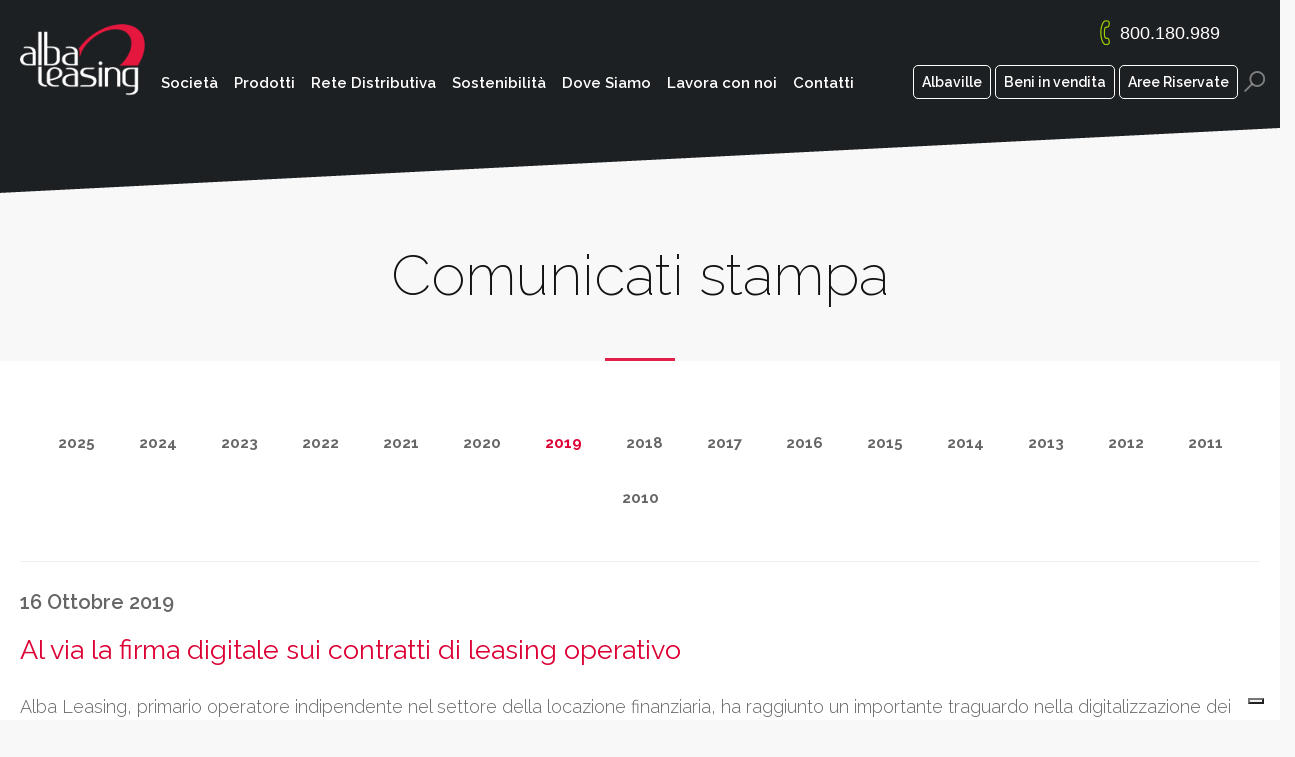

--- FILE ---
content_type: text/html;charset=UTF-8
request_url: https://www.albaleasing.eu/comunicati-stampa/dettaglio/201910161740-al-via-la-firma-digitale-sui-contratti-di-leasing-operativo/
body_size: 38705
content:


<!doctype html>
<!--[if lt IE 7]>      <html class="no-js lt-ie9 lt-ie8 lt-ie7"> <![endif]-->
<!--[if IE 7]>         <html class="no-js lt-ie9 lt-ie8"> <![endif]-->
<!--[if IE 8]>         <html class="no-js lt-ie9"> <![endif]-->
<!--[if gt IE 8]><!-->
<html class="no-js">
 <!--<![endif]-->
    <head>
        	<title>Al via la firma digitale sui contratti di leasing operativo | Alba Leasing</title>
        <meta name="description" content="">
         
<meta charset="utf-8">
<meta http-equiv="Cache-control" content="public">
<meta http-equiv="expires" content="Sun, 28 Feb 2017 12:00:00 GMT" />

  <meta http-equiv="X-UA-Compatible" content="IE=EmulateIE8,IE=EmulateIE9,IE=EmulateIE10,IE=EmulateIE11">

  <meta name="viewport" content="width=device-width, user-scalable=no">

<link rel="shortcut icon" href="/img/ico/favicon.ico" type="image/x-icon">
	<link rel="apple-touch-icon" href="/img/ico/Alba16.png" />
	<link rel="apple-touch-icon" sizes="58x58" href="/img/ico/Alba58.png">
	<link rel="apple-touch-icon" sizes="72x72" href="/img/ico/Alba72.png">
	<link rel="apple-touch-icon" sizes="50x50" href="/img/ico/Alba50.png">
	<link rel="apple-touch-icon" sizes="100x100" href="/img/ico/Alba100.png">
	<link rel="apple-touch-icon" sizes="114x114" href="/img/ico/Alba114.png">
	<link rel="apple-touch-icon" sizes="144x144" href="/img/ico/Alba144.png">
   


<!--[if (gte IE 6)&(lte IE 8)]>
  <script type="text/javascript" src="/js/selectivizr-min.js"></script>
<![endif]-->
   
  <!-- Place favicon.ico in the root directory -->
<link href='https://fonts.googleapis.com/css?family=Raleway:400,500,600,700,800,900,100,200,300' rel='stylesheet' type='text/css'>
<link rel="stylesheet" href="/css/uikit.min.css">
  <link rel="stylesheet" href="/css/reset.css">
  <link rel="stylesheet" href="/js/slick/slick.css">
  <link rel="stylesheet" type="text/css" href="/js/slick/slick-theme.css"/>
  <link rel="stylesheet" href="/css/flexslider.css">
  <link rel="stylesheet" href="/css/alba.css?rid=0.2499964">
  <link rel="stylesheet" href="/css/responsive.css?rid=0.6657025">
  <link rel="stylesheet" href="/css/news-css.css">
 <link rel="stylesheet" href="/css/custom.css">

  
<!--[if lt IE 9]>
    <script src="/js/vendor/html5shiv.js"></script>
     <link rel="stylesheet" href="/css/albaIE8.css">
<![endif]-->

<script src="/js/jquery.min.js"></script>
<script src='https://www.google.com/recaptcha/api.js'></script>

<script type="text/plain" class="_iub_cs_activate-inline" data-iub-purposes="4">
window._tiConfig = window._tiConfig || {
	tiDomain: 'responder.wt-safetag.com',
	tiId: '357938451917667',
	// customDomain: 'sub.domain.tld',
	// customPath: 'js/container_script.js',
	option: {}
};

/** start TagIntegration loader  */
/*
(function(c,d,a,f){c.wts=c.wts||[];var g=function(b){var a="";b.customDomain&&b.customPath?a=b.customDomain+"/"+b.customPath:b.tiDomain&&b.tiId&&(a=b.tiDomain+"/resp/api/get/"+b.tiId+"?url="+encodeURIComponent(c.location.href)+"&v=5");if(b.option)for(var d in b.option)a+="&"+d+"="+encodeURIComponent(b.option[d]);return a};if(-1===d.cookie.indexOf("wt_r=1")){var e=d.getElementsByTagName(a)[0];a=d.createElement(a);a.async=!0;a.onload=function(){if("undefined"!==typeof c.wt_r&&!isNaN(c.wt_r)){var b=
new Date,a=b.getTime()+1E3*parseInt(c.wt_r);b.setTime(a);d.cookie="wt_r=1;path=/;expires="+b.toUTCString()}};a.onerror=function(){"undefined"!==typeof c.wt_mcp_hide&&"function"===typeof c.wt_mcp_hide.show&&(c.wt_mcp_hide.show(),c.wt_mcp_hide.show=function(){})};a.src="//"+g(f);e.parentNode.insertBefore(a,e)}})(window,document,"script",_tiConfig);
*/
/** end TagIntegration loader */	
	
(function(namespace){

var sezione     = "";
var keyword     = "";
var goal        = "";
var linkPagina  = "";

var linkPagina     	 = window.location.pathname;
var linkPaginaArray  = linkPagina.split('/');	  
if (linkPaginaArray[1]) { sezione = linkPaginaArray[1] } else { sezione = "Home" }

namespace.sezione = sezione;
namespace.keyword = '';
namespace.goal    = goal;

}(window.webtrekk_dl = window.webtrekk_dl || {}));

</script>

 	 

<script type="text/javascript">
    
    var _iub = _iub || [];
    _iub.csConfiguration = {
        "invalidateConsentWithoutLog": true,
        "consentOnContinuedBrowsing": false,
        "perPurposeConsent": true,
        "whitelabel": false,
        "lang": "it",
        "siteId": 2459488,
        "floatingPreferencesButtonDisplay": "bottom-right",
        "askConsentAtCookiePolicyUpdate": true,
        "cookiePolicyId": 25783985,
       
        "banner": {
            "closeButtonRejects": true,
            "acceptButtonDisplay": true,
            "customizeButtonDisplay": true,
            "rejectButtonDisplay": true,
            "listPurposes": true,
            "explicitWithdrawal": true,
            "position": "float-top-center"
        },
        "callback": {
            onPreferenceExpressedOrNotNeeded: function (preference) {
                dataLayer.push({
                    iubenda_ccpa_opted_out: _iub.cs.api.isCcpaOptedOut()
                });
                if (!preference) {
                    dataLayer.push({
                        event: "iubenda_preference_not_needed"
                    });
                } else {
                    if (preference.consent === true) {
                        dataLayer.push({
                            event: "iubenda_consent_given"
                        });
                    } else if (preference.consent === false) {
                        dataLayer.push({
                            event: "iubenda_consent_rejected"
                        });
                    } else if (preference.purposes) {
                        for (var purposeId in preference.purposes) {
                            if (preference.purposes[purposeId]) {
                                if (purposeId == 5) {

                                    dataLayer.push({
                                        event: "iubenda_consent_given_purpose_5",
                                        consent_iubenda_5: 5
                                    });
                                }
                                else if (purposeId == 4) {

                                    dataLayer.push({
                                        event: "iubenda_consent_given_purpose_4",
                                        consent_iubenda_4: 4
                                    });
                                }
                                else if (purposeId == 3) {
                                    
                                    dataLayer.push({
                                        event: "iubenda_consent_given_purpose_3",
                                        consent_iubenda_3: 3
                                    });
                                }
                                else if (purposeId == 2) {
                                  
                                    dataLayer.push({
                                        event: "iubenda_consent_given_purpose_2",
                                        consent_iubenda_2: 2
                                    });
                                }
                                else if (purposeId == 1) {
                                     
                                    dataLayer.push({
                                        event: "iubenda_consent_given_purpose_1",
                                        consent_iubenda_1: 1
                                    });
                                }

                                else {
                                    dataLayer.push({
                                        event: "iubenda_consent_given_purpose_" + purposeId
                                    });
                                }
                            }
                        }
                    }
                }
            }
        }

    };

</script>
<script type="text/javascript" src="https://cdn.iubenda.com/cs/iubenda_cs.js" charset="UTF-8" async></script>
	
    </head>
    <body class="privacy testuale dettaglio_comunicato comunicati_stampa">
    	 
<div id=header class="header_no_home" >
 
<div class="bg_nohome"></div>




<div class=cnt>
 <div class=spazio_finta></div>
 <div class="nav_fixed">
  <div class="cnt_fixed cf">
   <a href="/" class=logo></a>
   <ul class=nav>
    <li><a href="/societa/" class="">Società</a></li>
    <li><a href="/prodotti/" class="">Prodotti</a></li>
    <li><a href="/leasing-banche/" class="">Rete Distributiva</a></li>
    <li><a href="/sostenibilita/" class="">Sostenibilità</a></li>
    <li><a href="/dove-siamo/" class="">Dove Siamo</a></li>
    <li><a href="/lavora-con-noi/" class="">Lavora con noi</a></li>
    <li><a href="/contatti/" class="">Contatti</a></li>
   </ul>
   
   <div class="uk-link-phone"><a target="_blank" rel="nofollow" href="tel:0039800180989">800.180.989</a></div>
   
   
   <ul class=box_right>
    <li><a href="#" class="cerca"></a></li>
    <li class=cerca_input><form method=post action="/risultati_cerca/" id=form_cerca onsubmit="return check_ready(this)"><input type="text" name=cerca id=cerca_cont autocomplete="off" placeholder="Cerca"><span class=cerca_close>x</span></form></li>
    <li class=cerca_hidden><a style="border: 1px solid #ffffff; border-radius: 5px; margin-left:5px;" href="/aree-riservate" onclick="(function(){  wts.push(['send', 'click', {linkId: 'area clienti'}]); })()">Aree Riservate</a></li>
    <li class=cerca_hidden><a style="border: 1px solid #ffffff; border-radius: 5px; margin-left:5px;" href="https://remarketing.albaleasing.eu" target=_blank>Beni in vendita</a></li>
    <li class=cerca_hidden><a style="border: 1px solid #ffffff; border-radius: 5px;" href="/albaville">Albaville</a></li>
   </ul>
  </div><!--fine cnt_fixed-->
 </div>
 
 
 
 <div class=clear></div>
 

</div>
<div class=bg_conciature></div>

</div>
<div id=sot_nav></div>
<script>
function check_ready(form){
 if(form.cerca.value==''){
  return false
 }
}


</script>



	
    	 
    <div class="top_box_prodotti page">
    	<div class="cnt cf">
 							<h1 class=title_page>Comunicati stampa</h1>  
 							<div class=clear></div> 
 						
    		</div>
    			<span class=linetta></span>
    	</div>
    	<div class="contenuto cf">
    	
<div class=cnt>
	
	
	<ul class="pagination">
	      	
					<li><a  href="/comunicati-stampa/2025/">2025</a></li>
					
					<li><a  href="/comunicati-stampa/2024/">2024</a></li>
					
					<li><a  href="/comunicati-stampa/2023/">2023</a></li>
					
					<li><a  href="/comunicati-stampa/2022/">2022</a></li>
					
					<li><a  href="/comunicati-stampa/2021/">2021</a></li>
					
					<li><a  href="/comunicati-stampa/2020/">2020</a></li>
					
					<li><a class=on href="/comunicati-stampa/2019/">2019</a></li>
					
					<li><a  href="/comunicati-stampa/2018/">2018</a></li>
					
					<li><a  href="/comunicati-stampa/2017/">2017</a></li>
					
					<li><a  href="/comunicati-stampa/2016/">2016</a></li>
					
					<li><a  href="/comunicati-stampa/2015/">2015</a></li>
					
					<li><a  href="/comunicati-stampa/2014/">2014</a></li>
					
					<li><a  href="/comunicati-stampa/2013/">2013</a></li>
					
					<li><a  href="/comunicati-stampa/2012/">2012</a></li>
					
					<li><a  href="/comunicati-stampa/2011/">2011</a></li>
					
					<li><a  href="/comunicati-stampa/2010/">2010</a></li>
					
					
				</ul>
	
	
	
	<div class=data>
		16 Ottobre 2019
		</div>
		<h4 class=>Al via la firma digitale sui contratti di leasing operativo</h4>
	<div class=clear></div>
<p>Alba Leasing, primario operatore indipendente nel settore della locazione finanziaria, ha raggiunto un importante traguardo nella digitalizzazione dei processi di <em>origination</em> del credito introducendo la firma digitale sui contratti di leasing operativo.</p>

<p>Questo nuovo strumento consentir&agrave; alla clientela di sottoscrivere documenti e contratti in formato digitale, rendendo cos&igrave; il percorso di istruzione della pratica di leasing pi&ugrave; veloce ed efficiente, oltre che meno costoso in termini di consumi di carta e migliore sotto il profilo della customer experience.</p>

<p>Come noto, la firma digitale ha la valenza legale della firma autografa in quanto garantisce l&rsquo;autenticit&agrave;, l&rsquo;integrit&agrave; e la validit&agrave; di un documento.</p>

<p>Alba Leasing ha adottato tale operativit&agrave; nel processo della locazione operativa: i fornitori convenzionati possono proporre ai propri clienti il finanziamento in leasing direttamente online, grazie appunto alla stipula del contratto in formato elettronico.</p>

<p>&ldquo;Le tecnologie paperless sono disponibili sul mercato da alcuni anni e sono state ampiamente applicate alla digitalizzazione dei processi bancari&rdquo;, spiega il Vice Direttore Generale Stefano Corti. &ldquo;La grande sfida in Alba Leasing &egrave; stata quella di adottare queste tecnologie, svilupparle in un nuovo contesto di business, il nostro, per digitalizzare processi e massimizzare la customer experience della clientela imprese&rdquo;.</p>

<p>&ldquo;Da oggi i nostri clienti possono stipulare i contratti in pochi semplici passi: &egrave; sufficiente che il fornitore selezioni l&rsquo;opzione firma digitale, acquisisca i documenti del cliente e completi le informazioni necessarie&rdquo;, prosegue Stefano Corti.</p>

<p>Da parte sua, il firmatario del contratto ricever&agrave; il certificato di firma digitale, valevole tre anni, e una one-time password (OTP) che consente l&rsquo;accesso alla pratica di firma con <em>strong authentication</em>.</p>

<p>Per Alba Leasing la firma digitalizzata sui contratti di leasing operativo segue la sperimentazione avviata con successo all&rsquo;inizio del 2017 sulle operazioni PagoDopo dedicate esclusivamente ai rivenditori Michelin, operativit&agrave; che oggi avviene esclusivamente con firma digitale e riconoscimento del cliente in videoconferenza.</p>

<p>Ora tale operativit&agrave; &egrave; estesa a tutti gli altri vendor e fornitori di leasing operativo, un comparto a cui Alba attribuisce grande importanza e ampi spazi di crescita essendo finalizzato all&rsquo;acquisizione di beni strumentali nei settori IT, sanitario, movimentazione merci, efficientamento energetico, packaging e robotica.</p>

<p>In questo contesto la firma digitale offre ad Alba un vantaggio competitivo e l&rsquo;opportunit&agrave; di fare il proprio business in un modo migliore.</p>

		<br>
		<ul class=download_file>
	
		<li><a href="/download_pdf/Cs_Alba Leasing_firma digitale_operativo.pdf" target="_blank">Comunicato stampa</a></li>
		
		</ul>
	
	</div>    		
    		
    		
    		</div>

    		
    	 <style type="text/css">
    ul h2 {
        margin-top: 0px
    }

    /* Google recaptcha */
    @media (max-width: 360px) {
        .g-recaptcha {
            transform: scale(0.77);
            -webkit-transform: scale(0.77);
            transform-origin: 0 0;
            -webkit-transform-origin: 0 0;
        }
    }

    .g-recaptcha.g-recaptcha-small {
        transform: scale(0.77);
        -webkit-transform: scale(0.77);
        transform-origin: 0 0;
        -webkit-transform-origin: 0 0;
    }
</style>




<div class="uk-block" style="display:none; background-color: #f8f8f8!important;">
    <div class="uk-container uk-container-center uk-text-center">
        <div id="newsletter-thanks" class="uk-hidden" style="color: #DC0034">
            <h3 class="uk-h2">Grazie, a breve riceverai una mail per confermare la registrazione!</h3>
        </div>


<style>
.grecaptcha-badge {
    z-index:9;
    bottom: 100px !important;
}
</style>
<script>
function onSubmit(token) {

    var $loader = $('div.ajax_loading');

    validateEmail = $("#newsletter-footer").validate().element("#emailNewsletter");
    if(!document.getElementById("privacyNewsLetter").checked){$("#newsletter-privacyNewsLetter-error").show();validatePolicy = false;}else{validatePolicy= true;}
    if (!validateEmail || !validatePolicy){
        console.log("fallita validazione")
        return;
    }

    $myForm = $("#newsletter-footer").serialize();
    $okGoogleNewsletter = true;
    $privacyPolicy = true;

    if(validateEmail && validatePolicy){			
		
        $.ajax({
                type: "POST",
                url: "/file_ajax/iscrizioneNewsletterFooter.asp",
                data: $myForm, 
                dataType:'text',
                beforeSend: function(XMLHttpRequest){
                $loader.show();
            },
            success: function(data) {

                console.log("success: " + data)
                
                if(data=='ok'){						
                    $('#newsletter-footer').addClass('uk-hidden');
                    $('#newsletter-thanks').removeClass('uk-hidden');
                }
            },
            complete: function(XMLHttpRequest, textStatus){
                XMLHttpRequest=null;
                $loader.hide();
                $('#newsletter-footer').addClass('uk-hidden');
                $('#newsletter-thanks').removeClass('uk-hidden');

            },
            error: function(XMLHttpRequest,textStatus, errorThrown){
                console.log("error: "+XMLHttpRequest.responseText);
            }
        });		 				
    }		
}
 </script>


        <form id="newsletter-footer" class="uk-display-inline-block">
            <div class="uk-grid uk-flex uk-flex-middle" data-uk-grid-margin>
                <div class="uk-width-1-1">
                    <!-- uk-width-medium-1-2 uk-text-center-medium uk-text-right-->
                    <div class="uk-panel uk-text-center">
                        <h2 class="titoletto">Iscriviti alla nostra newsletter</h2>
                        <div class="linetta"></div>
                    </div>
                </div>
                <div class="uk-width-1-1 uk-margin-top">
                    <!--uk-width-medium-1-2 uk-grid-margin uk-text-center-medium uk-text-left-->
                    <div class="uk-panel uk-text-center">
                        <!---small uk-text-right-->
                        <div class="uk-display-inline-block" style="max-width: 300px; width: 100%;">
                            <div class="uk-grid uk-grid-small" data-uk-grid-margin>

                                <div class="uk-width-1-1">
                                    <div class="uk-panel">
                                        <input type="email" name="emailNewsletter" id="emailNewsletter" placeholder="Email" required style="background-color: #fff;" />
                                        <div id="newsletter-error" class="uk-text-danger uk-margin-small-top" style="display: none;"></div>
                                    </div>
                                </div>

                                <div class="uk-width-1-1">
                                    <div class="uk-panel">
                                        <label class="uk-label-checkbox">
                                            <input type="checkbox" name="privacy" value="SI" id="privacyNewsLetter" />
                                            <span>Ho letto e accetto <a href="/privacy/" target="_blank" style="color: #DC0036">Privacy Policy</a></span>
                                        </label>
                                    </div>
                                </div>

                                <div id="newsletter-privacyNewsLetter-error" class="uk-width-1-1" style="display: none;">
                                    <div class="uk-panel">
                                        <div class="uk-text-danger uk-margin-small-top">Campo obbligatorio.</div>
                                    </div>
                                </div>
                                
                                
                                <div class="uk-width-1-1">
                                    <div class="uk-panel">
<button class="g-recaptcha"  style="border-radius: 4px; border: 1px solid #D6D6D6; color: #DC0036; font-weight: 600; font-size: 14px; text-align: center; padding: 10px 20px; line-height: inherit; -webkit-appearance: none; background-color: #fff; cursor: pointer; width:100%;" 
        data-sitekey="6Ld_vegjAAAAAG6ik5JjDK54rQ72VSsLBi8Z39T-"  
        data-callback='onSubmit' 
        data-action='submit'>ISCRIVITI</button>        
        <!-- https://www.albaleasing.eu -->

                                    </div>
                                </div>
                            </div>
                        </div>
                    </div>
                </div>
            </div>
        </form>
    </div>
</div>



<footer class="theme" style="padding-top: 0px">

    <section class="uk-block uk-block-secondary">
        <div class="uk-container uk-container-center">
            <div class="uk-grid uk-grid-divider" data-uk-grid-margin>

                <div class="uk-width-1-1 uk-width-medium-3-5 uk-width-large-2-3 uk-width-xlarge-2-3 uk-hidden-small">
                    <div class="uk-panel">
                        <p>Entra in contatto con il nostro Customer Care chiamando il numero verde tutti i giorni dal <strong>lunedì al venerdì dalle 8.30 alle 19.00</strong>.</p>
                    </div>
                </div>

                <div class="uk-width-1-1 uk-visible-small">
                    <div class="uk-panel">
                        <p class="uk-text-center"><a target="_blank" rel="nofollow" href="tel:0039800180989" class="uk-link-phone-large"><span>800.180.989</span><span>il nostro numero verde</span></a></p>
                    </div>
                </div>

                <div class="uk-width-1-1 uk-visible-small">
                    <div class="uk-panel">
                        <p class="uk-text-center">
                            Entra in contatto con il nostro Customer Care<br />
                            chiamando il numero verde tutti i giorni da<br />
                            <strong>lunedì al venerdì dalle 8.30 alle 19.00</strong>.
                        </p>
                    </div>
                </div>

                <div class="uk-width-1-1 uk-width-medium-2-5 uk-width-large-1-3 uk-width-xlarge-1-3 uk-hidden-small">
                    <div class="uk-panel">
                        <p><a target="_blank" rel="nofollow" href="tel:0039800180989" class="uk-link-phone-large"><span>800.180.989</span><span>il nostro numero verde</span></a></p>
                    </div>
                </div>

            </div>
        </div>
    </section>

    <section class="uk-block uk-block-secondary">
        <div class="uk-container uk-container-center">
            <div class="uk-grid" data-uk-grid-margin>

                <div class="uk-width-1-1 uk-width-small-1-3 uk-width-medium-1-3 uk-width-large-1-3 uk-width-xlarge-1-6">
                    <div class="uk-panel">
                        <ul class="uk-nav uk-nav-footer">
                            <li class="uk-nav-header"><span>Leasing</span></li>
                            <li><a class="" href="/cosa-e-il-leasing/">Cosa è il leasing</a></li>
                            <li><a class="" href="/credito-imposta/">Credito di imposta</a></li>
                            <!-- <li><a class="" href="/incentivi-per-le-imprese/">Iper Ammortamento 2019</a></li> -->
                            <li><a class="" href="/informazioni-alla-clientela/">Informazioni alla clientela</a></li>
                            <li><a class="" href="/nuova-definizione-di-default/">Nuova definizione di default</a></li>
                            <li><a class="" href="/glossario/">Glossario</a></li>

                        </ul>
                        
                        <ul class="uk-nav uk-nav-footer">
                            <!--li class="uk-nav-header"><a class="" href="/leasing-agevolato-su-beni-strumentali/">Leasing agevolato su beni strumentali</a></li-->
                            <!--li class="uk-nav-header"><a class="" href="/leasing-targato-green/">Leasing Targato Green</a></li-->
                            <li class="uk-nav-header"><a class="" href="/leasing-gallery/">Leasing Gallery</a></li>
                        </ul>


                    </div>
                </div>

                <div class="uk-width-1-1 uk-width-small-1-3 uk-width-medium-1-3 uk-width-large-1-3 uk-width-xlarge-1-6">
                    <div class="uk-panel">
                        <ul class="uk-nav uk-nav-footer"> 
                            <li class="uk-nav-header"><span>Area istituzionale</span></li>
                            <li><a class="" href="/documenti-societari/">Documenti societari</a></li>
                            <li><a class="" href="/funding-securitizations/">Funding & Securitizations</a></li>
                            <li><a class="" href="/project-stark">Project Stark</a></li>
                            <li><a class="" href="/project-titan">Project Titan</a></li>
                            <li><a class="" href="/comunicati-stampa/2023/">Comunicati stampa</a></li>
                                 <li><a class="" href="/customer-satisfaction-index">Customer Satisfaction Index</a></li>
 
                        </ul>
                    </div>
                </div>

                <div class="uk-width-1-1 uk-width-small-1-3 uk-width-medium-1-3 uk-width-large-1-3 uk-width-xlarge-1-6">
                    <div class="uk-panel">
                        <ul class="uk-nav uk-nav-footer">
                            <li class="uk-nav-header"><span>Area legale</span></li>
                            <li><a class="" href="/fogli-informativi/">Fogli Informativi</a></li>
                            <li><a class="" href="/reclami/">Reclami</a></li>
                            <li><a class="" href="/trasparenza/">Trasparenza</a></li>
                              <li><a class="" href="/documenti-contrattuali-locazione-operativa/">Documenti contrattuali locazione operativa</a></li>
                          
                            <li><a class="" target="_blank" href="/upload/Informativa-precontrattuale-sui-contratti-servizi-distanza-sensi-Decreto-Legislativo-9-aprile.-2003-n-70.pdf">Informativa sui contratti e servizi a distanza</a></li>
                            
                            <li><a class="" href="/privacy/">Privacy</a></li>
                            <li> <a href="//www.iubenda.com/privacy-policy/25783985/cookie-policy?an=no&amp;s_ck=false&amp;newmarkup=yes" class="iubenda-cs-cookie-policy-lnk">Informativa estesa sull'uso dei cookie</a></li>
                            <li ><a class="" href="/whistleblowing/">Whistleblowing</a></li>
                            <li ><a class="" href="/upload/Allegato_1_Piano_di_sostituzione_118bis_TUB.pdf" target="_BLANK">Piano di sostituzione degli indici</a></li>
                      
                            </ul>
                    </div>
                </div>

                <div class="uk-width-1-1 uk-width-small-1-3 uk-width-medium-1-3 uk-width-large-1-3 uk-width-xlarge-1-6">
                    <div class="uk-panel">
                        <ul class="uk-nav uk-nav-footer">
                            <li class="uk-nav-header"><a class="" href="/sostenibilita/">Sostenibilità</a></li>
                            <li><a class="" href="/politica-di-sostenibilita/">Politica di Sostenibilità</a></li>
                            <li><a class="" href="/etica-del-business/">Etica del business</a></li>
                            <li><a class="" href="/vicinanza-al-cliente/">Vicinanza al cliente</a></li>
                            <li><a class="" href="/persone-e-competenze-per-il-futuro/">Persone e competenze<br />
                                per il futuro</a></li>
                            <li><a class="" href="/tutela-dell-ambiente/">Tutela dell'ambiente</a></li>
                            <li><a class="" href="/i-nostri-progetti-di-sostenibilita/">I nostri progetti<br />
                                di sostenibilità</a></li>
                            <li><a class="" href="/sostenibilita-download/">Download</a></li>
                        </ul>
                    </div>
                </div>

                <!-- <div class="uk-width-1-1 uk-width-small-1-3 uk-width-medium-1-3 uk-width-large-1-3 uk-width-xlarge-1-6">
                    <div class="uk-panel">
                        <ul class="uk-nav uk-nav-footer">
                            <li class="uk-nav-header"><a class="" href="/emergenza-covid-19/">Emergenza Covid-19</a></li>
                            <li><a class="" href="/sostegno-alle-imprese/">Sostegno alle Imprese</a></li>
                            <li><a class="" href="/decreto-cura-italia-moratoria/">Decreto Cura Italia – Moratoria</a></li>
                            <li><a class="" href="/faq/faq-moratoria/">Faq Moratoria</a></li>
                            <li><a class="" href="/normativa-decreto-liquidita/">Normativa Decreto Liquidità</a></li>
                            <li><a class="" href="/normativa-decreto-cura-italia/">Normativa Moratoria</a></li>
                        </ul>
                    </div>
                </div> -->

                <div class="uk-width-1-1 uk-width-small-1-3 uk-width-medium-1-3 uk-width-large-1-3 uk-width-xlarge-1-6">
                    <div class="uk-panel">
                        <ul class="uk-nav uk-nav-footer">
                            <li class="uk-nav-header"><span>Link Utili</span></li>
                            <li><a class="" href="/prodotti/agevolazioni-imprese/fondi-bei/">Fondi BEI</a></li>
                            <li><a href="http://www.fondidigaranzia.it/" target="_blank">Fondo MCC per PMI</a></li>
                            <li><a class="" href="/patto-di-stabilita/">Patto di stabilità</a></li>
                        </ul>

                        <ul class="uk-nav uk-nav-footer">
                            <li class="uk-nav-header"><a class="" href="/faq/">FAQ</a></li>
                            <li class="uk-nav-header"><a target="_blank" class="" href="https://ar.albaleasing.eu/AreaRiservataUtenti/#/login">Calcolo IRAP</a></li>
                            <li class="uk-nav-header"><a class="" href="/aree-riservate/">Aree Riservate</a></li>
                            <li class="uk-nav-header"><a class="" href="/servizi-digitali/">Servizi Digitali</a></li>
                            <li class="uk-nav-header"><a class="" href="/albaville">Blog Albaville</a></li>
                        </ul>

                    </div>
                </div>



            </div>
        </div>
    </section>



</footer>




<div id="footer" class="cf">










    <div class="box_bottom">


        <div class="uk-bottom-social-links">
            <div class="uk-panel">
                <p class="uk-margin-remove uk-text-center">
                    <a target="_blank" rel="nofollow" href="https://www.linkedin.com/company/alba-leasing-spa/" class="uk-icon-button uk-icon-linkedin"></a>&nbsp;&nbsp;&nbsp;
	<a target="_blank" rel="nofollow" href="https://www.facebook.com/Albaleasing/" class="uk-icon-button uk-icon-facebook"></a>&nbsp;&nbsp;&nbsp;
	<!-- <a target="_blank" rel="nofollow" href="https://twitter.com/AlbaLeasing " class="uk-icon-button uk-icon-twitter"></a>&nbsp;&nbsp;&nbsp; -->
	<a target="_blank" rel="nofollow" href="https://www.instagram.com/albaleasing/ " class="uk-icon-button uk-icon-instagram"></a>&nbsp;&nbsp;&nbsp;
	<a target="_blank" rel="nofollow" href="https://www.youtube.com/channel/UC8gylqbJKmpqMkmkmqv1R-w" class="uk-icon-button uk-icon-youtube"></a>
                </p>

            </div>
        </div>


        <div class="cnt" style="margin: auto;">
            <ul class="">
                <li><a class="" href="/dati-societari/">Dati societari</a></li>
                <li><a class="" href="/mappa_del_sito/">Mappa del sito</a></li>

                <li><a href="/credits/">Credits</a></li>
            </ul>
            <p class="">&copy; Alba Leasing S.p.A. 2026 - P.IVA 06707270960 – Capitale Sociale € 357.953.058,13 i.v.</p>
            <p>Cod. Dest. Fatturazione Elettronica OV8RR6H</p>
            <p class="grey">Alba Leasing è associata <a href="https://www.assilea.it/" target="_blank">Assilea, Associazione Italiana Leasing</a></p>
            <a href="https://www.assilea.it/" target="_blank">
                <img src="/img/assilea_logo_or_bi.png " /></a>
        </div>

    </div>


</div>
<div class="ajax_loading"></div>
<div class="BTT">
    <a href="#">&nbsp;</a>
</div>




 <script src="/js/jquery-ui/jquery-ui.min.js"></script>
 <script src="/js/jquery-migrate.min.js"></script>
 <script src="/js/jquery.html5-placeholder-shim.min.js"></script>
 <script src="/js/jquery.waypoints.min.js"></script>
 <script src="/js/vendor/jquery.flexslider-min.js"></script>

 <script src="/js/alba.js"></script>
 <script src="/js/jquery.validate.min.js"></script>
 <script src="/js/jquery-validate-extended.js"></script>
 <script src="/js/jquery-validate-messages.js"></script>		 

<script src="/js/uikit.min.js"></script>
<script src="/js/components/sticky.min.js"></script>

<script src="/js/libs/html5lightbox.min.js"></script>
<style>.iubenda-tp-btn[data-tp-float][data-tp-float=bottom-right], .iubenda-tp-btn[data-tp-float][data-tp-float=top-right] {
    right: unset !important;
}</style>

 <script type="text/javascript">	
	$(document).ready(function(){
			
			$(".telefonoWebTrekk").on("click", function(){
				wts.push(["send","click", {linkId: "numero-verde-sito", customSessionParameter: {"1": "584194114"}}]);
			});		
			
	}) 
 </script> 		 
 
 
 <script type="text/javascript">
 	$(document).ready(function(){
//$(window).resize(function() { });

/*
 		if ( $(document).width() > 1295 ) {
 			$('.nav li a').css('font-size', '15px')
 		} 		
 		$(window).resize(function() {
console.log($(document).width())
          if ( $(document).width() > 1295 ) {
 			$('.nav li a').css('font-size', '15px')
 		  } 
        });
		if ( $(document).width() < 1294 ) {
 			$('.nav li a').css('font-size', '14px')
 		}		

 		$(window).resize(function() {
          if ( $(document).width() < 1294 ) {
 			$('.nav li a').css('font-size', '14px')
 		  } 
        });

        if ( $(document).width() < 1185 ) {
 			$('.nav li a').css('font-size', '12px')
 		} 
 		$(window).resize(function() {
          if ( $(document).width() < 1185 ) {
 			$('.nav li a').css('font-size', '12px')
 		  } 
        });

        if ( $(document).width() < 1125 ) {
 			$('.nav li a').css('font-size', '10px')
 		} 
 		$(window).resize(function() {
          if ( $(document).width() < 1125 ) {
 			$('.nav li a').css('font-size', '10px')
 		  } 
        });

*/

 	})
 	 	
 </script>
 
 <!-- Google Code per il tag di remarketing -->
 <!--------------------------------------------------
 I tag di remarketing possono non essere associati a informazioni di identificazione personale o inseriti in pagine relative a categorie sensibili. Ulteriori informazioni e istruzioni su come impostare il tag sono disponibili alla pagina: http://google.com/ads/remarketingsetup
 --------------------------------------------------->
 <script type="text/javascript">
  /* <![CDATA[ */
  var google_conversion_id = 866733469;
  var google_custom_params = window.google_tag_params;
  var google_remarketing_only = true;
  /* ]]> */
 </script>
 <div style="display:none;">
 	<script type="text/javascript" src="//www.googleadservices.com/pagead/conversion.js"></script>
 </div>
 <noscript>
  <div style="display:inline;">
   <img height="1" width="1" style="border-style:none;" alt="" src="//googleads.g.doubleclick.net/pagead/viewthroughconversion/866733469/?guid=ON&amp;script=0"/>
  </div>
 </noscript>
 <!-- FINE Google Code per il tag di remarketing -->
 
<aside id="header" class="uk-aside">
<section class="cnt" style="margin:auto!important;">


		<div id="nav_smart">
			<a href="#" class="ham"></a>
			<a href="/" class="logo"></a>
			<a href="#" id="cerca_btn_rw" class="cerca"></a>
			<div class="clear"><!----></div>
			<form method=post action="/risultati_cerca/" id=form_cerca_resp onsubmit="return check_ready(this)">
				<input type="text" name=cerca id=cerca_cont autocomplete="off" placeholder="Cerca..." /> <a href="#" onclick="$('#form_cerca_resp').submit();" class="lente"><img src="/img/lente_cerca.png" /></a>
			</form>
			


			<div class="links">
<div class="uk-link-phone"><a target="_blank" rel="nofollow" href="tel:0039800180989">800.180.989</a></div>
<a href="/" >home</a>
<a href="/societa/" class="">società</a>
<a href="/prodotti/" class="">prodotti</a>
<a href="/leasing-banche/" class="">rete distributiva</a>
<a href="/sostenibilita/" class="">sostenibilità</a>
<a href="/dove-siamo/" class="">dove siamo</a>
<a href="/lavora-con-noi/" class="">lavora con noi</a>
<a href="/contatti/" class="">contatti</a>




<a href="/notizie/" class="small first">albaville</a>
				<a class="small" href="https://remarketing.albaleasing.eu" target=_blank>beni in vendita</a>
				<a class="small" href="/aree-riservate" >aree riservate</a>
			</div>
		</div>
			<!-- <a href="https://www.iubenda.com/privacy-policy/25783985/cookie-policy" class="iubenda-white no-brand iubenda-noiframe iubenda-embed iubenda-noiframe " title="Cookie Policy ">Cookie Policy</a><script type="text/javascript">(function (w,d) {var loader = function () {var s = d.createElement("script"), tag = d.getElementsByTagName("script")[0]; s.src="https://cdn.iubenda.com/iubenda.js"; tag.parentNode.insertBefore(s,tag);}; if(w.addEventListener){w.addEventListener("load", loader, false);}else if(w.attachEvent){w.attachEvent("onload", loader);}else{w.onload = loader;}})(window, document);</script> -->
</body>
</html>

--- FILE ---
content_type: text/html; charset=utf-8
request_url: https://www.google.com/recaptcha/api2/anchor?ar=1&k=6Ld_vegjAAAAAG6ik5JjDK54rQ72VSsLBi8Z39T-&co=aHR0cHM6Ly93d3cuYWxiYWxlYXNpbmcuZXU6NDQz&hl=en&v=PoyoqOPhxBO7pBk68S4YbpHZ&size=invisible&sa=submit&anchor-ms=20000&execute-ms=30000&cb=lndpjtwnc0v6
body_size: 48702
content:
<!DOCTYPE HTML><html dir="ltr" lang="en"><head><meta http-equiv="Content-Type" content="text/html; charset=UTF-8">
<meta http-equiv="X-UA-Compatible" content="IE=edge">
<title>reCAPTCHA</title>
<style type="text/css">
/* cyrillic-ext */
@font-face {
  font-family: 'Roboto';
  font-style: normal;
  font-weight: 400;
  font-stretch: 100%;
  src: url(//fonts.gstatic.com/s/roboto/v48/KFO7CnqEu92Fr1ME7kSn66aGLdTylUAMa3GUBHMdazTgWw.woff2) format('woff2');
  unicode-range: U+0460-052F, U+1C80-1C8A, U+20B4, U+2DE0-2DFF, U+A640-A69F, U+FE2E-FE2F;
}
/* cyrillic */
@font-face {
  font-family: 'Roboto';
  font-style: normal;
  font-weight: 400;
  font-stretch: 100%;
  src: url(//fonts.gstatic.com/s/roboto/v48/KFO7CnqEu92Fr1ME7kSn66aGLdTylUAMa3iUBHMdazTgWw.woff2) format('woff2');
  unicode-range: U+0301, U+0400-045F, U+0490-0491, U+04B0-04B1, U+2116;
}
/* greek-ext */
@font-face {
  font-family: 'Roboto';
  font-style: normal;
  font-weight: 400;
  font-stretch: 100%;
  src: url(//fonts.gstatic.com/s/roboto/v48/KFO7CnqEu92Fr1ME7kSn66aGLdTylUAMa3CUBHMdazTgWw.woff2) format('woff2');
  unicode-range: U+1F00-1FFF;
}
/* greek */
@font-face {
  font-family: 'Roboto';
  font-style: normal;
  font-weight: 400;
  font-stretch: 100%;
  src: url(//fonts.gstatic.com/s/roboto/v48/KFO7CnqEu92Fr1ME7kSn66aGLdTylUAMa3-UBHMdazTgWw.woff2) format('woff2');
  unicode-range: U+0370-0377, U+037A-037F, U+0384-038A, U+038C, U+038E-03A1, U+03A3-03FF;
}
/* math */
@font-face {
  font-family: 'Roboto';
  font-style: normal;
  font-weight: 400;
  font-stretch: 100%;
  src: url(//fonts.gstatic.com/s/roboto/v48/KFO7CnqEu92Fr1ME7kSn66aGLdTylUAMawCUBHMdazTgWw.woff2) format('woff2');
  unicode-range: U+0302-0303, U+0305, U+0307-0308, U+0310, U+0312, U+0315, U+031A, U+0326-0327, U+032C, U+032F-0330, U+0332-0333, U+0338, U+033A, U+0346, U+034D, U+0391-03A1, U+03A3-03A9, U+03B1-03C9, U+03D1, U+03D5-03D6, U+03F0-03F1, U+03F4-03F5, U+2016-2017, U+2034-2038, U+203C, U+2040, U+2043, U+2047, U+2050, U+2057, U+205F, U+2070-2071, U+2074-208E, U+2090-209C, U+20D0-20DC, U+20E1, U+20E5-20EF, U+2100-2112, U+2114-2115, U+2117-2121, U+2123-214F, U+2190, U+2192, U+2194-21AE, U+21B0-21E5, U+21F1-21F2, U+21F4-2211, U+2213-2214, U+2216-22FF, U+2308-230B, U+2310, U+2319, U+231C-2321, U+2336-237A, U+237C, U+2395, U+239B-23B7, U+23D0, U+23DC-23E1, U+2474-2475, U+25AF, U+25B3, U+25B7, U+25BD, U+25C1, U+25CA, U+25CC, U+25FB, U+266D-266F, U+27C0-27FF, U+2900-2AFF, U+2B0E-2B11, U+2B30-2B4C, U+2BFE, U+3030, U+FF5B, U+FF5D, U+1D400-1D7FF, U+1EE00-1EEFF;
}
/* symbols */
@font-face {
  font-family: 'Roboto';
  font-style: normal;
  font-weight: 400;
  font-stretch: 100%;
  src: url(//fonts.gstatic.com/s/roboto/v48/KFO7CnqEu92Fr1ME7kSn66aGLdTylUAMaxKUBHMdazTgWw.woff2) format('woff2');
  unicode-range: U+0001-000C, U+000E-001F, U+007F-009F, U+20DD-20E0, U+20E2-20E4, U+2150-218F, U+2190, U+2192, U+2194-2199, U+21AF, U+21E6-21F0, U+21F3, U+2218-2219, U+2299, U+22C4-22C6, U+2300-243F, U+2440-244A, U+2460-24FF, U+25A0-27BF, U+2800-28FF, U+2921-2922, U+2981, U+29BF, U+29EB, U+2B00-2BFF, U+4DC0-4DFF, U+FFF9-FFFB, U+10140-1018E, U+10190-1019C, U+101A0, U+101D0-101FD, U+102E0-102FB, U+10E60-10E7E, U+1D2C0-1D2D3, U+1D2E0-1D37F, U+1F000-1F0FF, U+1F100-1F1AD, U+1F1E6-1F1FF, U+1F30D-1F30F, U+1F315, U+1F31C, U+1F31E, U+1F320-1F32C, U+1F336, U+1F378, U+1F37D, U+1F382, U+1F393-1F39F, U+1F3A7-1F3A8, U+1F3AC-1F3AF, U+1F3C2, U+1F3C4-1F3C6, U+1F3CA-1F3CE, U+1F3D4-1F3E0, U+1F3ED, U+1F3F1-1F3F3, U+1F3F5-1F3F7, U+1F408, U+1F415, U+1F41F, U+1F426, U+1F43F, U+1F441-1F442, U+1F444, U+1F446-1F449, U+1F44C-1F44E, U+1F453, U+1F46A, U+1F47D, U+1F4A3, U+1F4B0, U+1F4B3, U+1F4B9, U+1F4BB, U+1F4BF, U+1F4C8-1F4CB, U+1F4D6, U+1F4DA, U+1F4DF, U+1F4E3-1F4E6, U+1F4EA-1F4ED, U+1F4F7, U+1F4F9-1F4FB, U+1F4FD-1F4FE, U+1F503, U+1F507-1F50B, U+1F50D, U+1F512-1F513, U+1F53E-1F54A, U+1F54F-1F5FA, U+1F610, U+1F650-1F67F, U+1F687, U+1F68D, U+1F691, U+1F694, U+1F698, U+1F6AD, U+1F6B2, U+1F6B9-1F6BA, U+1F6BC, U+1F6C6-1F6CF, U+1F6D3-1F6D7, U+1F6E0-1F6EA, U+1F6F0-1F6F3, U+1F6F7-1F6FC, U+1F700-1F7FF, U+1F800-1F80B, U+1F810-1F847, U+1F850-1F859, U+1F860-1F887, U+1F890-1F8AD, U+1F8B0-1F8BB, U+1F8C0-1F8C1, U+1F900-1F90B, U+1F93B, U+1F946, U+1F984, U+1F996, U+1F9E9, U+1FA00-1FA6F, U+1FA70-1FA7C, U+1FA80-1FA89, U+1FA8F-1FAC6, U+1FACE-1FADC, U+1FADF-1FAE9, U+1FAF0-1FAF8, U+1FB00-1FBFF;
}
/* vietnamese */
@font-face {
  font-family: 'Roboto';
  font-style: normal;
  font-weight: 400;
  font-stretch: 100%;
  src: url(//fonts.gstatic.com/s/roboto/v48/KFO7CnqEu92Fr1ME7kSn66aGLdTylUAMa3OUBHMdazTgWw.woff2) format('woff2');
  unicode-range: U+0102-0103, U+0110-0111, U+0128-0129, U+0168-0169, U+01A0-01A1, U+01AF-01B0, U+0300-0301, U+0303-0304, U+0308-0309, U+0323, U+0329, U+1EA0-1EF9, U+20AB;
}
/* latin-ext */
@font-face {
  font-family: 'Roboto';
  font-style: normal;
  font-weight: 400;
  font-stretch: 100%;
  src: url(//fonts.gstatic.com/s/roboto/v48/KFO7CnqEu92Fr1ME7kSn66aGLdTylUAMa3KUBHMdazTgWw.woff2) format('woff2');
  unicode-range: U+0100-02BA, U+02BD-02C5, U+02C7-02CC, U+02CE-02D7, U+02DD-02FF, U+0304, U+0308, U+0329, U+1D00-1DBF, U+1E00-1E9F, U+1EF2-1EFF, U+2020, U+20A0-20AB, U+20AD-20C0, U+2113, U+2C60-2C7F, U+A720-A7FF;
}
/* latin */
@font-face {
  font-family: 'Roboto';
  font-style: normal;
  font-weight: 400;
  font-stretch: 100%;
  src: url(//fonts.gstatic.com/s/roboto/v48/KFO7CnqEu92Fr1ME7kSn66aGLdTylUAMa3yUBHMdazQ.woff2) format('woff2');
  unicode-range: U+0000-00FF, U+0131, U+0152-0153, U+02BB-02BC, U+02C6, U+02DA, U+02DC, U+0304, U+0308, U+0329, U+2000-206F, U+20AC, U+2122, U+2191, U+2193, U+2212, U+2215, U+FEFF, U+FFFD;
}
/* cyrillic-ext */
@font-face {
  font-family: 'Roboto';
  font-style: normal;
  font-weight: 500;
  font-stretch: 100%;
  src: url(//fonts.gstatic.com/s/roboto/v48/KFO7CnqEu92Fr1ME7kSn66aGLdTylUAMa3GUBHMdazTgWw.woff2) format('woff2');
  unicode-range: U+0460-052F, U+1C80-1C8A, U+20B4, U+2DE0-2DFF, U+A640-A69F, U+FE2E-FE2F;
}
/* cyrillic */
@font-face {
  font-family: 'Roboto';
  font-style: normal;
  font-weight: 500;
  font-stretch: 100%;
  src: url(//fonts.gstatic.com/s/roboto/v48/KFO7CnqEu92Fr1ME7kSn66aGLdTylUAMa3iUBHMdazTgWw.woff2) format('woff2');
  unicode-range: U+0301, U+0400-045F, U+0490-0491, U+04B0-04B1, U+2116;
}
/* greek-ext */
@font-face {
  font-family: 'Roboto';
  font-style: normal;
  font-weight: 500;
  font-stretch: 100%;
  src: url(//fonts.gstatic.com/s/roboto/v48/KFO7CnqEu92Fr1ME7kSn66aGLdTylUAMa3CUBHMdazTgWw.woff2) format('woff2');
  unicode-range: U+1F00-1FFF;
}
/* greek */
@font-face {
  font-family: 'Roboto';
  font-style: normal;
  font-weight: 500;
  font-stretch: 100%;
  src: url(//fonts.gstatic.com/s/roboto/v48/KFO7CnqEu92Fr1ME7kSn66aGLdTylUAMa3-UBHMdazTgWw.woff2) format('woff2');
  unicode-range: U+0370-0377, U+037A-037F, U+0384-038A, U+038C, U+038E-03A1, U+03A3-03FF;
}
/* math */
@font-face {
  font-family: 'Roboto';
  font-style: normal;
  font-weight: 500;
  font-stretch: 100%;
  src: url(//fonts.gstatic.com/s/roboto/v48/KFO7CnqEu92Fr1ME7kSn66aGLdTylUAMawCUBHMdazTgWw.woff2) format('woff2');
  unicode-range: U+0302-0303, U+0305, U+0307-0308, U+0310, U+0312, U+0315, U+031A, U+0326-0327, U+032C, U+032F-0330, U+0332-0333, U+0338, U+033A, U+0346, U+034D, U+0391-03A1, U+03A3-03A9, U+03B1-03C9, U+03D1, U+03D5-03D6, U+03F0-03F1, U+03F4-03F5, U+2016-2017, U+2034-2038, U+203C, U+2040, U+2043, U+2047, U+2050, U+2057, U+205F, U+2070-2071, U+2074-208E, U+2090-209C, U+20D0-20DC, U+20E1, U+20E5-20EF, U+2100-2112, U+2114-2115, U+2117-2121, U+2123-214F, U+2190, U+2192, U+2194-21AE, U+21B0-21E5, U+21F1-21F2, U+21F4-2211, U+2213-2214, U+2216-22FF, U+2308-230B, U+2310, U+2319, U+231C-2321, U+2336-237A, U+237C, U+2395, U+239B-23B7, U+23D0, U+23DC-23E1, U+2474-2475, U+25AF, U+25B3, U+25B7, U+25BD, U+25C1, U+25CA, U+25CC, U+25FB, U+266D-266F, U+27C0-27FF, U+2900-2AFF, U+2B0E-2B11, U+2B30-2B4C, U+2BFE, U+3030, U+FF5B, U+FF5D, U+1D400-1D7FF, U+1EE00-1EEFF;
}
/* symbols */
@font-face {
  font-family: 'Roboto';
  font-style: normal;
  font-weight: 500;
  font-stretch: 100%;
  src: url(//fonts.gstatic.com/s/roboto/v48/KFO7CnqEu92Fr1ME7kSn66aGLdTylUAMaxKUBHMdazTgWw.woff2) format('woff2');
  unicode-range: U+0001-000C, U+000E-001F, U+007F-009F, U+20DD-20E0, U+20E2-20E4, U+2150-218F, U+2190, U+2192, U+2194-2199, U+21AF, U+21E6-21F0, U+21F3, U+2218-2219, U+2299, U+22C4-22C6, U+2300-243F, U+2440-244A, U+2460-24FF, U+25A0-27BF, U+2800-28FF, U+2921-2922, U+2981, U+29BF, U+29EB, U+2B00-2BFF, U+4DC0-4DFF, U+FFF9-FFFB, U+10140-1018E, U+10190-1019C, U+101A0, U+101D0-101FD, U+102E0-102FB, U+10E60-10E7E, U+1D2C0-1D2D3, U+1D2E0-1D37F, U+1F000-1F0FF, U+1F100-1F1AD, U+1F1E6-1F1FF, U+1F30D-1F30F, U+1F315, U+1F31C, U+1F31E, U+1F320-1F32C, U+1F336, U+1F378, U+1F37D, U+1F382, U+1F393-1F39F, U+1F3A7-1F3A8, U+1F3AC-1F3AF, U+1F3C2, U+1F3C4-1F3C6, U+1F3CA-1F3CE, U+1F3D4-1F3E0, U+1F3ED, U+1F3F1-1F3F3, U+1F3F5-1F3F7, U+1F408, U+1F415, U+1F41F, U+1F426, U+1F43F, U+1F441-1F442, U+1F444, U+1F446-1F449, U+1F44C-1F44E, U+1F453, U+1F46A, U+1F47D, U+1F4A3, U+1F4B0, U+1F4B3, U+1F4B9, U+1F4BB, U+1F4BF, U+1F4C8-1F4CB, U+1F4D6, U+1F4DA, U+1F4DF, U+1F4E3-1F4E6, U+1F4EA-1F4ED, U+1F4F7, U+1F4F9-1F4FB, U+1F4FD-1F4FE, U+1F503, U+1F507-1F50B, U+1F50D, U+1F512-1F513, U+1F53E-1F54A, U+1F54F-1F5FA, U+1F610, U+1F650-1F67F, U+1F687, U+1F68D, U+1F691, U+1F694, U+1F698, U+1F6AD, U+1F6B2, U+1F6B9-1F6BA, U+1F6BC, U+1F6C6-1F6CF, U+1F6D3-1F6D7, U+1F6E0-1F6EA, U+1F6F0-1F6F3, U+1F6F7-1F6FC, U+1F700-1F7FF, U+1F800-1F80B, U+1F810-1F847, U+1F850-1F859, U+1F860-1F887, U+1F890-1F8AD, U+1F8B0-1F8BB, U+1F8C0-1F8C1, U+1F900-1F90B, U+1F93B, U+1F946, U+1F984, U+1F996, U+1F9E9, U+1FA00-1FA6F, U+1FA70-1FA7C, U+1FA80-1FA89, U+1FA8F-1FAC6, U+1FACE-1FADC, U+1FADF-1FAE9, U+1FAF0-1FAF8, U+1FB00-1FBFF;
}
/* vietnamese */
@font-face {
  font-family: 'Roboto';
  font-style: normal;
  font-weight: 500;
  font-stretch: 100%;
  src: url(//fonts.gstatic.com/s/roboto/v48/KFO7CnqEu92Fr1ME7kSn66aGLdTylUAMa3OUBHMdazTgWw.woff2) format('woff2');
  unicode-range: U+0102-0103, U+0110-0111, U+0128-0129, U+0168-0169, U+01A0-01A1, U+01AF-01B0, U+0300-0301, U+0303-0304, U+0308-0309, U+0323, U+0329, U+1EA0-1EF9, U+20AB;
}
/* latin-ext */
@font-face {
  font-family: 'Roboto';
  font-style: normal;
  font-weight: 500;
  font-stretch: 100%;
  src: url(//fonts.gstatic.com/s/roboto/v48/KFO7CnqEu92Fr1ME7kSn66aGLdTylUAMa3KUBHMdazTgWw.woff2) format('woff2');
  unicode-range: U+0100-02BA, U+02BD-02C5, U+02C7-02CC, U+02CE-02D7, U+02DD-02FF, U+0304, U+0308, U+0329, U+1D00-1DBF, U+1E00-1E9F, U+1EF2-1EFF, U+2020, U+20A0-20AB, U+20AD-20C0, U+2113, U+2C60-2C7F, U+A720-A7FF;
}
/* latin */
@font-face {
  font-family: 'Roboto';
  font-style: normal;
  font-weight: 500;
  font-stretch: 100%;
  src: url(//fonts.gstatic.com/s/roboto/v48/KFO7CnqEu92Fr1ME7kSn66aGLdTylUAMa3yUBHMdazQ.woff2) format('woff2');
  unicode-range: U+0000-00FF, U+0131, U+0152-0153, U+02BB-02BC, U+02C6, U+02DA, U+02DC, U+0304, U+0308, U+0329, U+2000-206F, U+20AC, U+2122, U+2191, U+2193, U+2212, U+2215, U+FEFF, U+FFFD;
}
/* cyrillic-ext */
@font-face {
  font-family: 'Roboto';
  font-style: normal;
  font-weight: 900;
  font-stretch: 100%;
  src: url(//fonts.gstatic.com/s/roboto/v48/KFO7CnqEu92Fr1ME7kSn66aGLdTylUAMa3GUBHMdazTgWw.woff2) format('woff2');
  unicode-range: U+0460-052F, U+1C80-1C8A, U+20B4, U+2DE0-2DFF, U+A640-A69F, U+FE2E-FE2F;
}
/* cyrillic */
@font-face {
  font-family: 'Roboto';
  font-style: normal;
  font-weight: 900;
  font-stretch: 100%;
  src: url(//fonts.gstatic.com/s/roboto/v48/KFO7CnqEu92Fr1ME7kSn66aGLdTylUAMa3iUBHMdazTgWw.woff2) format('woff2');
  unicode-range: U+0301, U+0400-045F, U+0490-0491, U+04B0-04B1, U+2116;
}
/* greek-ext */
@font-face {
  font-family: 'Roboto';
  font-style: normal;
  font-weight: 900;
  font-stretch: 100%;
  src: url(//fonts.gstatic.com/s/roboto/v48/KFO7CnqEu92Fr1ME7kSn66aGLdTylUAMa3CUBHMdazTgWw.woff2) format('woff2');
  unicode-range: U+1F00-1FFF;
}
/* greek */
@font-face {
  font-family: 'Roboto';
  font-style: normal;
  font-weight: 900;
  font-stretch: 100%;
  src: url(//fonts.gstatic.com/s/roboto/v48/KFO7CnqEu92Fr1ME7kSn66aGLdTylUAMa3-UBHMdazTgWw.woff2) format('woff2');
  unicode-range: U+0370-0377, U+037A-037F, U+0384-038A, U+038C, U+038E-03A1, U+03A3-03FF;
}
/* math */
@font-face {
  font-family: 'Roboto';
  font-style: normal;
  font-weight: 900;
  font-stretch: 100%;
  src: url(//fonts.gstatic.com/s/roboto/v48/KFO7CnqEu92Fr1ME7kSn66aGLdTylUAMawCUBHMdazTgWw.woff2) format('woff2');
  unicode-range: U+0302-0303, U+0305, U+0307-0308, U+0310, U+0312, U+0315, U+031A, U+0326-0327, U+032C, U+032F-0330, U+0332-0333, U+0338, U+033A, U+0346, U+034D, U+0391-03A1, U+03A3-03A9, U+03B1-03C9, U+03D1, U+03D5-03D6, U+03F0-03F1, U+03F4-03F5, U+2016-2017, U+2034-2038, U+203C, U+2040, U+2043, U+2047, U+2050, U+2057, U+205F, U+2070-2071, U+2074-208E, U+2090-209C, U+20D0-20DC, U+20E1, U+20E5-20EF, U+2100-2112, U+2114-2115, U+2117-2121, U+2123-214F, U+2190, U+2192, U+2194-21AE, U+21B0-21E5, U+21F1-21F2, U+21F4-2211, U+2213-2214, U+2216-22FF, U+2308-230B, U+2310, U+2319, U+231C-2321, U+2336-237A, U+237C, U+2395, U+239B-23B7, U+23D0, U+23DC-23E1, U+2474-2475, U+25AF, U+25B3, U+25B7, U+25BD, U+25C1, U+25CA, U+25CC, U+25FB, U+266D-266F, U+27C0-27FF, U+2900-2AFF, U+2B0E-2B11, U+2B30-2B4C, U+2BFE, U+3030, U+FF5B, U+FF5D, U+1D400-1D7FF, U+1EE00-1EEFF;
}
/* symbols */
@font-face {
  font-family: 'Roboto';
  font-style: normal;
  font-weight: 900;
  font-stretch: 100%;
  src: url(//fonts.gstatic.com/s/roboto/v48/KFO7CnqEu92Fr1ME7kSn66aGLdTylUAMaxKUBHMdazTgWw.woff2) format('woff2');
  unicode-range: U+0001-000C, U+000E-001F, U+007F-009F, U+20DD-20E0, U+20E2-20E4, U+2150-218F, U+2190, U+2192, U+2194-2199, U+21AF, U+21E6-21F0, U+21F3, U+2218-2219, U+2299, U+22C4-22C6, U+2300-243F, U+2440-244A, U+2460-24FF, U+25A0-27BF, U+2800-28FF, U+2921-2922, U+2981, U+29BF, U+29EB, U+2B00-2BFF, U+4DC0-4DFF, U+FFF9-FFFB, U+10140-1018E, U+10190-1019C, U+101A0, U+101D0-101FD, U+102E0-102FB, U+10E60-10E7E, U+1D2C0-1D2D3, U+1D2E0-1D37F, U+1F000-1F0FF, U+1F100-1F1AD, U+1F1E6-1F1FF, U+1F30D-1F30F, U+1F315, U+1F31C, U+1F31E, U+1F320-1F32C, U+1F336, U+1F378, U+1F37D, U+1F382, U+1F393-1F39F, U+1F3A7-1F3A8, U+1F3AC-1F3AF, U+1F3C2, U+1F3C4-1F3C6, U+1F3CA-1F3CE, U+1F3D4-1F3E0, U+1F3ED, U+1F3F1-1F3F3, U+1F3F5-1F3F7, U+1F408, U+1F415, U+1F41F, U+1F426, U+1F43F, U+1F441-1F442, U+1F444, U+1F446-1F449, U+1F44C-1F44E, U+1F453, U+1F46A, U+1F47D, U+1F4A3, U+1F4B0, U+1F4B3, U+1F4B9, U+1F4BB, U+1F4BF, U+1F4C8-1F4CB, U+1F4D6, U+1F4DA, U+1F4DF, U+1F4E3-1F4E6, U+1F4EA-1F4ED, U+1F4F7, U+1F4F9-1F4FB, U+1F4FD-1F4FE, U+1F503, U+1F507-1F50B, U+1F50D, U+1F512-1F513, U+1F53E-1F54A, U+1F54F-1F5FA, U+1F610, U+1F650-1F67F, U+1F687, U+1F68D, U+1F691, U+1F694, U+1F698, U+1F6AD, U+1F6B2, U+1F6B9-1F6BA, U+1F6BC, U+1F6C6-1F6CF, U+1F6D3-1F6D7, U+1F6E0-1F6EA, U+1F6F0-1F6F3, U+1F6F7-1F6FC, U+1F700-1F7FF, U+1F800-1F80B, U+1F810-1F847, U+1F850-1F859, U+1F860-1F887, U+1F890-1F8AD, U+1F8B0-1F8BB, U+1F8C0-1F8C1, U+1F900-1F90B, U+1F93B, U+1F946, U+1F984, U+1F996, U+1F9E9, U+1FA00-1FA6F, U+1FA70-1FA7C, U+1FA80-1FA89, U+1FA8F-1FAC6, U+1FACE-1FADC, U+1FADF-1FAE9, U+1FAF0-1FAF8, U+1FB00-1FBFF;
}
/* vietnamese */
@font-face {
  font-family: 'Roboto';
  font-style: normal;
  font-weight: 900;
  font-stretch: 100%;
  src: url(//fonts.gstatic.com/s/roboto/v48/KFO7CnqEu92Fr1ME7kSn66aGLdTylUAMa3OUBHMdazTgWw.woff2) format('woff2');
  unicode-range: U+0102-0103, U+0110-0111, U+0128-0129, U+0168-0169, U+01A0-01A1, U+01AF-01B0, U+0300-0301, U+0303-0304, U+0308-0309, U+0323, U+0329, U+1EA0-1EF9, U+20AB;
}
/* latin-ext */
@font-face {
  font-family: 'Roboto';
  font-style: normal;
  font-weight: 900;
  font-stretch: 100%;
  src: url(//fonts.gstatic.com/s/roboto/v48/KFO7CnqEu92Fr1ME7kSn66aGLdTylUAMa3KUBHMdazTgWw.woff2) format('woff2');
  unicode-range: U+0100-02BA, U+02BD-02C5, U+02C7-02CC, U+02CE-02D7, U+02DD-02FF, U+0304, U+0308, U+0329, U+1D00-1DBF, U+1E00-1E9F, U+1EF2-1EFF, U+2020, U+20A0-20AB, U+20AD-20C0, U+2113, U+2C60-2C7F, U+A720-A7FF;
}
/* latin */
@font-face {
  font-family: 'Roboto';
  font-style: normal;
  font-weight: 900;
  font-stretch: 100%;
  src: url(//fonts.gstatic.com/s/roboto/v48/KFO7CnqEu92Fr1ME7kSn66aGLdTylUAMa3yUBHMdazQ.woff2) format('woff2');
  unicode-range: U+0000-00FF, U+0131, U+0152-0153, U+02BB-02BC, U+02C6, U+02DA, U+02DC, U+0304, U+0308, U+0329, U+2000-206F, U+20AC, U+2122, U+2191, U+2193, U+2212, U+2215, U+FEFF, U+FFFD;
}

</style>
<link rel="stylesheet" type="text/css" href="https://www.gstatic.com/recaptcha/releases/PoyoqOPhxBO7pBk68S4YbpHZ/styles__ltr.css">
<script nonce="lwi5nRuqDO-lx7WzlE_SBw" type="text/javascript">window['__recaptcha_api'] = 'https://www.google.com/recaptcha/api2/';</script>
<script type="text/javascript" src="https://www.gstatic.com/recaptcha/releases/PoyoqOPhxBO7pBk68S4YbpHZ/recaptcha__en.js" nonce="lwi5nRuqDO-lx7WzlE_SBw">
      
    </script></head>
<body><div id="rc-anchor-alert" class="rc-anchor-alert"></div>
<input type="hidden" id="recaptcha-token" value="[base64]">
<script type="text/javascript" nonce="lwi5nRuqDO-lx7WzlE_SBw">
      recaptcha.anchor.Main.init("[\x22ainput\x22,[\x22bgdata\x22,\x22\x22,\[base64]/[base64]/[base64]/[base64]/cjw8ejpyPj4+eil9Y2F0Y2gobCl7dGhyb3cgbDt9fSxIPWZ1bmN0aW9uKHcsdCx6KXtpZih3PT0xOTR8fHc9PTIwOCl0LnZbd10/dC52W3ddLmNvbmNhdCh6KTp0LnZbd109b2Yoeix0KTtlbHNle2lmKHQuYkImJnchPTMxNylyZXR1cm47dz09NjZ8fHc9PTEyMnx8dz09NDcwfHx3PT00NHx8dz09NDE2fHx3PT0zOTd8fHc9PTQyMXx8dz09Njh8fHc9PTcwfHx3PT0xODQ/[base64]/[base64]/[base64]/bmV3IGRbVl0oSlswXSk6cD09Mj9uZXcgZFtWXShKWzBdLEpbMV0pOnA9PTM/bmV3IGRbVl0oSlswXSxKWzFdLEpbMl0pOnA9PTQ/[base64]/[base64]/[base64]/[base64]\x22,\[base64]\\u003d\\u003d\x22,\x22N8KLwr0kw7Uowpk5AMKjcjkQwovDmMKxw5bCulHDvMKzwqg6w5geY30Kwq8vNGV8fsKBwpHDqirCpMO4OMOdwpx3wonDtQJKwovDiMKQwpJhE8OITcKewoZzw4DDg8KGGcKsHyIew4ALwq/[base64]/Cs8OnEcKSRcK4w5YBQ8ONw4XDt8O0w4dScsKfw77DjxhoZMKHwqDCmnDCisKQWXBeZ8OREsK+w4t7N8KJwpojZGoiw7sIwr07w4/[base64]/MsOAwpDDosK5woDCvnDDj8OtDcKHw4HDsMKpb8KyIcK2w6V3E3MWw4bCsEHCq8O1U1bDnV7Cn349w77DkC1BBcKVwozCo17CiQ5rw44RwrPCh0bCuQLDhWnDhsKOBsOOw7VRfsOGKUjDtMOkw6/DrHgxLMOQworDqUjCjn1mOcKHYkXDqsKJfA3ClyzDiMKcO8O6wqRzDz3Cux/CpCpLw7rDgkXDmMOQwqwQHwthWgxmAh4DCcOOw4spQkLDl8OFw6TDiMOTw6LDsk/DvMKPw6fDhsOAw70vYGnDt2UGw5XDn8OuJMO8w7TDlS7CmGkmw6cRwpZIfcO9wofCkMOuVTtQNCLDjQxCwqnDssKrw5JkZ13DjRcJw7RIaMOewrLCm2k0w4tYXcOnwro+wrBxfzJJwqU9DSEtJQnChMOTw445w63CmHB1BcK/PcOKwrFkNifCtQ40w4x6MMOBwoh7IlrDhsOFwpcLdnNxwqbChH4qIUQrwoZ5XsO6XcO5D3xmWMO7PQzDqkvCjQE1JAxTfcOdw7/CtnpQw4oNKGoSwoRXbHHCkhPDiMORUQJiYsOlK8O6wqkiwoPCqMKoVEBCw4nCplVTwr8iDsOjWipjdhYsdcK/[base64]/[base64]/CgXhEwqbCuC3Cky8dwpchwqXDl8OpwqXCrCEYdsOARcKdQzN7dx/DuDzCocKBwqLDlgpFw5zDqcKyK8K8G8Ojc8Kmwp3CvEvDrcOCw6xPw49FwobCmB3CjAVuC8OSw7HCl8KYwqs+QMOfworCnMOGDg/[base64]/B3TDlcK7wqpyFmzCjsOqwqEDw7XDpMOVIkt6RMKOw4BSwq7CicOUCMKIw7bCgsKyw6Z+cEdrwqTCqSDCr8KiwozCjMO4LsO2wpHCmAlYw6bCrnYAwpHCs3QPwqFewprDlERrwrcHw7jDk8OYZxLCtGXCvSTDtRg0w4/CiVHDpEbCtkzCqcKPwpbCpXYKLMOdwq/DhVQVwpLDgQjCgSnDnsKeX8KtXF/CjMOlw6vDj3zDmzgywpJpwrzDssK5IsKaXsOLW8O+wqpSw58ywpslwoZuw4HDn3fDjsKnwrbDgsK/w5vDk8OSw6BQYAnDhWFJw5wrG8O7wopDecO6Sj17wqU3wrNsw6PDoXbDnxHDvg/Cp3MeAV1AJcKYVSjCscOdwqFUMMOdJMOmw7rDiTzDhMOhV8O0woAiwpYmQyQOw5N7wrQePsKzRsOZV0ZHw5nDpsOwwqTCisOWA8Ocw7/[base64]/Dq3LDmk1yHzprwojCtEfDnwHCjMK5IETDrsKrPgLCjsKHaypBKmt9AFY/[base64]/[base64]/[base64]/[base64]/XWXDhcOfWB7DjsOUwo8Nw5tRTsOKUCJhQsOpHlVXw7RnwpwOw4/[base64]/HHdow4fCkytIwotdL8KsScOqwqPDvXnDtcOCccK+wrFoZi3DmcOMw4pPw4Ecw6DCtsOzZ8KmcyFvU8O+w7LCnMOkwoAkWMOvw5/[base64]/CtsOjw4sCd23Dj8OXwrLDpTgYw7plDMKMw5HDrjXCsDJAAcOUwqU/EFp3L8OXLMKVCD/DmRDCjzULw5fDhlBAw43CkyJYw5rDhjYVUD4ZJ3rDiMK4AQpqYMKoIxIYwo4LHDwbH3BJEHgbw4zDmcKjwoLCsVHDughDwr0nw7HCi1TDp8KYw78wGzYNJ8OAw43DtG1uw4HCl8K6RhXDqsOAHsKEwosywpPDrkoqQzkKJUXCm2xxFcKDwol/[base64]/[base64]/CpBAFP8O5wrFDw5LDocO0w5rCoMKubMOuw6/Dv1caw5N4w49/[base64]/DmncWUsOZcVfDsCnCicKGGzfCgMKZAMOLWyt9b8OKZ8OOZUjDkBRzwrsSwoY4ScOIw5bCm8OZwqzDvcOJwpYlw6R5w7/CoX/CicKBwrrCvBrCo8OGw4ZVSMKnNmzCqsKVDsOsSMKOwpnDoCnCosKPMMK0NEYxw6XCrcKYw5VDD8KTw5fCmTXDl8KODsK6w5ttwq3CucOdwqzCvjQdw5U9w7vDuMO8ZsOyw7LCvMK5f8ORKTx0w6hdwrFewr/DjyPCjsO/JwA3w6nDgsO4XC4Mw5XCvMOrw4IGwpbDg8OCw4TDjnZ9KWDClAkuwrzDhcO7PTvCtMOJQ8KgH8O4wpfCnRB0w6rCkEwmM2DDg8O2cU1SdE5CwohewoJ/CsKMKMOidT1bBArDq8KqWRQjwrwuw6ppTsOyUVxtwpzDrDhGw7bCtH98wpPDtMKDLi9nSDhDJl4AwqzDqsK9wr5owrDCinjDjcKbZ8KqJBfDqMKMWMKmwp/Cmj/CgsOMR8OpFTzCvhTDosOaEgHCon7Ds8KJXcKcA3UVPUMNeyrCiMKvw7dzwphCZVJ+w5vCvcOJw5HCqcO0woDClz8SD8O3Ez/DrzNBw7DCv8OAfcONwqPDlz/DjsKNw7VzHsKgworDvMOmfxUVasKIw5HDpncAPWdqw5HDlcKew6Y+RBjCscKfw6TDnsK2wo/CmBNbw656w5rDgBfDvsOEWGhHBn8Gw6luIMK/wpFaJ2rDscK8wqXDiVwPDsKvAMKvwqo/w6pDA8KWG2rDsCoMf8OQwolFwqkjH3Z2wqFLTQnCnC7CicKiw6gQFMKNZW/DncOAw7XDoS3CucO4w7bCt8ORdsKiOBLCjcO8wqXCjgRafnXDvVfDihfCoMKienErWsKTZsOZLXYXAzAywq5hfSfCqUFdIUVnD8ORWyXCucOmwrHDszY/[base64]/wqzCpzXCqcOCPUU9w58VK09mw7PCp8OEBkjCv2UvBsOvD8KVLsKPa8Owwr9Fwr/DvidNY2/DjkPCq1zCvCEVcsKIwo8dP8OBEBw6wpLDpsKjGX5FaMOqB8KjwpbCpAPCrRgJFmxiwpHCuQ/DunDDoSxtCTlUw7TCk2PDhMO2w7Y1w7RTUSB0w5p4OWJtPMOhw7skw4EDw6AGwp/DjMKmw77DkjTDhinDl8KOWWFwT3zCnsOJwq7CiFTDoAsNJxjDlcOWGsO5w7xeGcKIw7LDnsK8IsKXQ8OdwqwGw49aw5FuwobCk2rCuFwzXsKvwoUlw5cpKQlDwo4RwoTDrsKOw4XDgEwgbcOfw4zCt1IQwo/[base64]/[base64]/CqlPCi8KjKsOXAMK7w6FiURE5wqwEL8O/LgZ9V23Co8Kzw4Q3SGdXwqZawp/DnD/DsMOPw5jDpkoTJAogZUkVw4ZJwopVw4ktQ8OffMOuUsK/UA81bgPCuWdHX8OucE8lwqHCh1BLwrfDtErCr1DDt8K6woHCkMOzNMOxYcK5GU/DjFfDpsOGwrHDmcOnGybCo8OobsKewojDqA/[base64]/CicOkw4XCs8Kjw7rCo3rDocK8w51WAjnDj1TCs8KGL8O7w5jDoCFkw6vCs29Vwq/[base64]/DqyE5esObw6I2wrDDoMOzDcO9ecKvw5/[base64]/[base64]/wq9gFcKow4fDsCIxasKLw6A7wo4pw4I6w7VuSMKLUsO1A8O1KBMkSwh9YAXDlQrDhcOZG8ODwrVZVCk/J8OvwrTDujLDnlhVD8O8w7LCgcOFw5/Ds8KLGcOTw5LDrjzDpMOmwq/[base64]/DrRPDsMKzC0ZQw6HCpcOBw6fCmSDCtsKAT8OEw7N4wqQOchRyYsKYwrXDlcO/wqrDmsKqfMO7fg7CmzJfwqLCuMOGMMKtwo1KwrxYMMOjwoB+SVbClMOxwqNvYcKEHRzDqcOQSwAmbHQzEGbCtk0iM1rDlcOCEEJfYMOdcsKGw7DCuWDDlsOXw7Ndw7bCnw3Cr8KFTW/Cq8OqQ8KLA1nDqGPDhW1rwr9Ow7ZowpXCmUTDscK8VFzCn8O0Em/[base64]/CkcOGw5lNfiHDugzDr8K4wo1aBS1Bw4bDoTESwoAhexLDgsOKwpjDhGNJw6g5wp/[base64]/[base64]/CmiTCtArCgUfDsMODFMK4wpbDlwzDq8KJwrLDqVRWOcKFecK8w6TDmXDDhsKlZMOGw7rCj8KgAUhfwo/CqlTDsw/Dk2FjX8OLd0ouC8Kkw73DuMK9d1bDu1/[base64]/DnnzCv3HCl8Kzw4JJwrXCrcOuImzDrGnCpsOFc3fCkx/DicOuw7FGTMK3JmMBwoPCkEvDnz7DicKOf8KiwrDDhTpFWXXCtz7DoFXCjS0sJDDClcOLwos6w6LDmcKYYznChD1uFGvDg8KTwoPDsV/Dv8OaQFPDjcOKMl9Ow4xXw5/DvsKKTF/CiMK0LjNYAsKGEV3DtiPDhMOSQW3CmjsXNcKxwqDClsKfVcO8w4fCuChVwr9iwpVCFinCqsOlKsK2wrF0Y1FgMGhsDMKMWy5fSHzDtwdPRTBwwovCtR/[base64]/[base64]/Cj0Zjw4pNw5HDmsKQwpnDn8OzfSp/woREYcK0Rws0CxbDlVQaYlVKwooQOkFXBhN2SRwVDAstwqgHE2jChcOYeMOSwrjDmQjDtMOXHcOGWCxgwoDDgsOESRMsw6MAS8K8wrLCihXDj8KiTSbCscKWw7DDnMO1w7A+wrrCusKbYDFKwp/CnnLCg1jCh0k1WR88TBs/wqPCnsOvwq4Xw6vCqcKbNHLDi8KqbDvCn1HDgD/DnSEIw6Msw7XCnxVow6TCgDtTH3rCvDUKb0XDtjkPw4fCrcOVNsO+wonDscKVOsKtLsKhw6hhwolIwqbCggbCgCA9wqjCnCNrwrfCtyjDrcOOEcK5fFAxKMK5OX0CwpLCn8OPw6JBTMKrWG/DjmfDkCrDgsKgFBcPeMONw4vCtC/ClcOTwo/Dm0tjUW/[base64]/DscKhwqfChlHCmzd0w75Qw7A/KAzCsmnCj3wCEcO0w6EESF/CkcO7N8O2C8OSWMO0D8Kkw5/DpzLDsmPDvFAxEsKAPcKca8OLw4tpPR51w6gCYD1MR8OeXCtXBMKJfgUpw7PChVcqOQoIEsOlwocQak/CpcO3KsOnwrjDlDFMcsODw7g/asO3FjVOw55iYCjDjcO0csO7wr7DrnPDujUBw7hycsKVwrDCnWFxYsOfwrYyB8OMwpkCw4PCicKMOSfCisOkZE3Dr2gxw4I9QsK5UMO/UcKJwqIzw7TCkQVWw5kew4kfwoghwq0aasK/OkJNwpBHwqMQIXXCjMKtw5TDmREPw4plZMOdw7HDvMOwb2xvwqvCmnrChn/DicKtdEdOwrDCrHMFw5XCix9Zb03DqMOXwqI2wpLCq8O9wpw9wpI4AsOLw77Ctn/ChsK4wobChMOyw79vw54KCRHDsxFrwqBww5JhJRbChCITIMOtRjoOVGHDvcKowqPCtlXDqsObw7F0EsKoZsKAw5MTwrfDpsKeccKFw4cqw41cw7gXblzDjipDw5Qkw5crw7XDmsOYNsOuwrHDtzEFw4R/WsOwaAvChFdmw5Y3Ymtmw4nCpnNLWMKrQsKRe8O4C8KKN2LCoAfDkcOlEsK6IgfCjVbDnsOzO8Kkw6RYfcKcV8OXw7vCo8O/wpw/IcORwqvDiTDCmsOvwpnDvMK1I1JragrDpELDpwo8DMKSKzTDq8K3w7coNR9cwqjCp8KrSAnCu2d+w7jClBwZc8KCc8OKw6xIwoZbYBgIw43Cgi/ChMOfJDQELiEQfVLCkMOUCD7Dhy7Dmlw4Y8Ktw43Co8KvWxxKwq9MwqnDtCdiT0DCj0oAwo1Ew65sZkBkEsOvwqnCpMOKwrxzw6DDm8K9JjrDocO8wpVGwpzCsG/ChsKcQhbChcOvw7ZQw7YvwqXCs8K3wqEtw6DCtV/DhMOSwohzFEnCqcK9QzXDmHgXQV7CusOWMcK+WMONw5hjIsKyw5JvSUNnOGjChRM0WjRLw7tGDUFMYQAMTWwnw5Zvw7khwp9twpbClDBFw5AzwrwuccOhw6laBMKnB8Kfw6Asw5UMVURpw7tdEsKlwplvw7/DoyhFw51bG8KGfC5vwqbCnMOIV8OjwpIAAT4lKsOaFnPDqzBxwprDicO7K1jCpRvDvcO/UcKrWsKFEcOuw4LCoVQ3wrsywpbDjFPCgsODP8Omw4vDm8OfwpgqwplEw4gfHC/CmMKKKsOdCMOzWVbDu3XDnsKWw6fDkVQ+wpd/[base64]/DvMOLwo3DuMOjImU8G20IM0vChsOKw6vDtMOXwoPDucOOHcKsCxkxG385w48XacOrdwTCt8KewoMbw63CsXYkwqXCr8KZwpbCjC/DscOkw7bDrsO0wpxzwol6PcKGwq7DlMK3F8OwK8O4wpfCjcO7N1/CrSLDlEDChcOKw4FXFVlML8OTwqMNAsK3wp7DusOASBzDusO1U8OjwoPCkMK2EcK7bGZfRBbCmcK0SsKpT1NRwonChyAfMMOePjBiwo/DrcOTTX3CocKzw7FlI8KLa8OpwopFwqpiY8Oxw7YcNgtFbwdCNH7CkMKiJsKRK3vDlsK3LMOFaEwewoDCjMOCWMORQFTCqMOzw7RkJ8KBw5RFw5oLVzJBH8OAKBvDvijCp8KGMMOpG3TCjMOQwqM7w5wswqjDqMObw6DDjFg/w6c8woEjdMKJJsOIWDQTesKpw6TChnlHdmTDocOFLh5FCsKiTwEXwr13R3rDosOUJ8KzRHrDkinCsg0/M8O5w4AebQdUPRjDt8K6FnXCqsKLwp1xCMKJwrTDncOrUMOiZ8KZwqzCkMK7w4vDlx1zw7jClcK7YcK8XsKLJcKuIjzDjWvDtcOKBMOBGhsYwoFvwpHCgEvDvk5PDcKpLVHCgFQHwpIyCGbDrCfCt3DCtmDDrMOxwq7DhcOyw5HDug3DiW/DpMOTwqlGGsKXw587w4PCu1FswpJkLQ7DkmLDm8KXwqEjIVzCjg7ChsKDcRPCo00eA019wrgGCcKQw6HCi8OCWcKuQhBbZx8fwphBw7jCucK5IVhoVcOsw6UJw5xZQ2UDGl7DqcK1aFEJaCjCkMO1w6TDt3XCoMOiQEcYHw/DlcKjMjnCvsOww77DowjDth0tfsK3w6pJw6PDjRkMw7DDr1dpE8OEw5Zaw6JJw6snF8KfZcOaBMO0QMKxwqocwqUcw48Ib8OaMMO8DMOvw6vCvcKVwrfCojVWw6XDiGc4X8OgSMKAVMKiVcOnJQ92V8Otw5XDjsOvwrHCrMKfW1hjXsKrBFd/wr3DmMKvwonCpMKMG8ONMCNdUwQDfXxQdcKRU8KxwqHCvMKPwroiw5HCrsKnw7VAYMOcTsOja8Ofw7QXw4fChsOOwqPDq8KmwpEkOWvCjkzCgsOTdXvCpcKdw7fDjT/Dh2TCncKjwo9TeMOxasOTw7LCrQzDhzhJwoDDt8KRYsK3w7jDhsOewqBjGsOyw7bDvcO8LcK0wrIUbsOKXhjDicKcw6HCsBU4w5vDhMKjaEPDsVHDm8K7w7xswoAIA8KLwoE8KsObQTnCvsK/BCXCuErDryNNM8O3aHPCkGLCg23DlnvCnXvDkHwvF8OQfMKSwp7Cm8KOwqnDpF7Dpm7CoU/CgcKow4YYKTLDqibCsRrCqcKLA8Oxw6h3wrYMUsKEazZaw6tjfXZ/wqzCgsOwJ8KNESjDv03Ci8OzwqrCnwZEwpfDlV7CrEQlNCXDlS0AVAPDusOKEMOZw4g2w7YGw7MjPTBnIkDCo8K0w5HCnExcw5rCrBPDvi3CpsO/w6keNDI3ZMKfwpjDh8KTfcKxw7JvwrAJw51BN8KGwo5Mw7YxwoRBG8OrFH9HW8Kjw6osw7vCs8O5wrY1wpfDgQ7Dr0PCscONHnRAD8O7X8KrPVMKw6V5wpZIw7E/wqpywpnCuyzDjcKPJsKIw7VHw4rCpcKrRcKBw7rDt1R9Sz3CmTDChsK7L8KFOcOjFRlmw4wZw5jDrF9cwqHDpTwRSMOhXmPCtsOtIcOhZHl5GcO2w5ocw50sw6LDlzLDow1Bw6QxP2rCgMOiwovDpsK8wrxsSn0rw49Vwr/Dh8O7w48jwogdwoDChUc5w4xnw5Ncw59kw49dwr3CtsKbMFPCkl9ZwrF3SCI8wrzCpMOIGMKYdWfDusKtV8KGw7nDtMOsKsK6w6jCrsO2wpJcw6ZICcKOwpAFwostJFtyTXhdP8KzRx7Do8KFWcK/b8Kaw4VSw4xuSQwiXMO6wqTDrgwnDcKFw6LCpcOiwqDDhyApwpfCuEhMwrkrw51aw5HDlsO1wq8NScKwJVQyaBnClQ9dw4xHIgQ3w4nCqMK1wo3Ct3kawo/DksOaN3rCvsO4w6PCucOCwrHDrynDjMK5WcKwCsOkwrjDtcKmw7rDh8Oww6fCsMKfw4JdQg5Fw5DDu0bCrnloZ8KVTMKGwpnCmcOfwpMPwp7CkcKtwoUHQAlxCQ58wqNDw5zDusOSfcKGNVHCl8KHwrfDhcOCL8O/A8KdAcOzSsKKXifDhhbCuy3DmH3CtsO5C0/DkWrDu8O+w79zw4zCihZ4wrbCs8ORf8K+PUdNQQh2w7tFVcKPwoXDjmFTA8KiwrIJw64IPW7Co3ZhaDsQQy3CgHwUOTrDpHPDhHRhwpzDtmF+wovCqsK2fGpQwqLCocK4w4ZQw6V/wr5cVMO5woTChCvDgn/ChF5Hw4zDv1jDi8KFwrIswqUXZsKcwq/[base64]/Bjl0wqBdS37DnkTDrT8nNsO3V8OPw4jDvEXCs8Oww6rDhFTDjW/[base64]/CnsK2dFbDvMOOwp7Dm8ObDD0Kwq7DiMOVw4rCr2/Cpwcsaz5wEMKXCcOhKcO6fMKowqkUwqLCkMO4CMKTUjjDvgQowrExWMKUwoPDp8KTwowNwoJaBkPCsH/CngTCvVnCg0VhwrwHJRMtMD9Aw7wIRMKiwonDrk/Cl8O2CkzDqgPCiyrCn3p4bE86YisNwrZhAcKQWcO+w4x1Tm3CqMO2w7vDiyjCrcOSSVtICS3DgsKewpoLwqUJwovDtVRWQ8KnH8KydHLCvlZrwozClMOew483wp5uIsOhw6hrw7N/wpE7R8Kbw6HDhsKEW8O/B13DlRNsworDnTzDicKCw4EvMsK5wrvCgS8/JlrDjBo7FRHDjDhjw6PCqMKGw7RLcWg2AMKYw53CmsOGMcOuwp1+w7U5UsOtwqMJbcOoCVEzDm1Fwr7CgMORwqnCksOzMBwfwq4rSsKnXg/CkXXCjcKRwp4TUVYhw5FCw75uMcOJD8Otw5AHTnVpfRnCksOyYMOhYMOoNMKrw6ciwo0KwofCmMKDw5oUO1LDgsK5w6k7GzbDjcOGw6bCvcOlw4xGwqhUBGjDpAbCrWfDlsOqw4nCsSc/[base64]/[base64]/CosO+IsOeDQBCw4nCul5cwqRpU2fCizNww7lZwoR6w587fTrCgyPCksO0w7rCmMOEw6DCrxvDn8Ouwopaw7Bmw5UJXsK8f8OFYcKLKzjCgsOWwo3Dlw3Cu8O4wp0ywpfDtUDCnsKcw7/Du8Ogwp7Dh8K5esOINMOZWEo2w4Ixw5RtOHDCi0vCgHLCoMOgwoUfbMOqXGcVwooqBsOJBz0Pw4bCncKLwr3Cn8KTw64WQsO/wprDuQbDi8Ozc8OkKxTCtsOwahzCi8OGw7xWwr3ClcOWw5gtFybCncKkaiQew7LCuCBkw4LDuTBVIHEJw4d9wotJTMOcJGzCi3vDgMOmwpvCgh5Xw6vDu8Kmw67Ch8O0aMOUWmrCkcK0wprCoMOIw4AUwqrCgyMKRE50w77DqMK8JCcDGMKhw5h0d1vCpcOqEV/CoUFJwr0pwo5nw5t/TAcqw7jDhcK+Qg7DjRMzwoHCjDhba8K9w6PCrcKuw4Q5w6V3a8OBM1bCnifCkUU5AMOcwp1Hw53ChjNMwrIwb8KRw7zDvcKrFH3Cv1VIwpLDrUxTwrFtWnjDrj3ChcOSw5nCh1PChzDDkxR1dMK+wrTCi8Kew7bDnBcow7jDmsKMcifCncO/w6jCqcO4fj8jwrfCuRYmPlEtw7zDj8ODwojCvEsSLW/[base64]/DtGdew7k6wqYZwqxWFQLCqWvCqHXDg33ChGzDn8OUUAZ7bAsNwqXDrFVuw5PCnMKdw5AYwp/DuMOPJVgPw4Jdwr8BVMKSeXHCjk3CqcKaO1QROkTDv8OkWwzCnygtw4EYwrkAfQ5sHELCtsO6ZT3CvsOmUcKxeMKmwo15J8OddFw1w5zCsFHDkBkZw44fU1h0w55Fwr3DjwjDvDA+Omt0w7DDq8KQw58cwpk6AcKvwr04worCjMOow7bDkzvDl8Ofw4/[base64]/Duw4nw4FIw4zDuRjDt8KNbcOywo/CucKIw6c/bRzDtCJ3wq1Nwotwwqprw5xxC8K1OzrCqsKWw6nCicKnREhJwrwXZDZaw4fDgmLChDwXXMObInHDj1nDrcK8wrHDmQZcw47CjMKFw58qZsKzwoPDuwnDjn7CmxkiwoTDkG3DoyghK8OeOsKewr/DqiXDuhjDgsKswo4lwqN3LMO+w4A6w64tQsK2wp0VAsOWakR+RsOYKcOdezhPw6NGwrDCjMOswppZw6nCgSnDs118ZxXDlg/DmsKbwrZMw4HDlWHCrh49wpnCi8Kiw67CtwQ3wqfDjEPCucKQasK5w7HDpcK7wq/DlUItwppCwp3CscOQOsKGwq3DsB8zFlFDY8KfwphmYQE/woBlScKUw5LCvsO0EhjDrcOBVMK6XMKGBWF+wpXCpcKeTmvCl8KjBF/[base64]/[base64]/[base64]/CphU6w4fCvyrDqsOFw7zCkBksTcK2dDEUNMOaRcOqwoXDqsO9w5Qyw4LCjsO3cGPDl1FJwqzCl29lVcK/woAcworCrDvCjkp5LyAxw4XCncKfw4ZpwrkXw5TDgcK4OjfDosKgwp84wp01JsKBbRHDqMO2wrfCssOlwoHDr3kuw6jDggAnwrkpRFjCj8OCJWpgBSQeGcOfUMKsEkpvCcKVw7rDoEpvwrs/PVrDjmx/w5HCrHjDu8KwLABzw5bCmH9KworCpQcaeFjDn1DCoDvCqcOZwojDq8OXbVzDlhrCjsOoIioJw7fCsWt6wpsdS8O8FsODXjBUwoRacMK1DW87wp0nwo3Dn8KBQMOoOSXCgwvCm3/DkW/[base64]/ChlZMwrBwwpQrwprCvsO2aHTClBzCh8K4eDE8wqNuwpVWMMK/YzUTwrfChsOIw5g+LT4jY8K2b8O/Y8KNZCNow7RGw74CNMKndMO7BMOwf8OMw5lyw5LCtsKYwqfCq2k4N8OQw5I9wq/CgcKmwoIJwqFTG3JmTcOTw4M6w5k/[base64]/[base64]/w7YjMsKMwrLDhy0NdDjCj8O9bB7ChsOzwpNoEAhzPlHDkErCgsKLw5nCjcKgEsOzw54mw6rCiMKJDcO9csOgIRtuw6lyfcOewrxNw43CkhHCmMK5P8Kzwo/[base64]/woPChcK+wpggwpjCvcKtwqrDtU/DkURkLHtUURhzw6Z/H8OIwo9gw7/DoloTC13DkHVRw6ZEwpFZw7nChi/Ci0pFw4nDtVhhwqXDnSnCjE5bwrAFw4Y8w4xOVi3ChsO2YcK5wqjDqsOnwp57w7JUXj4ddRRgWk3Cjz4adcOPw6/[base64]/Co0Fdahk5w5TDgsKXK8KKwqTCixoKw7YvR2TDpsKjZsK5N8KkIMOQw7nCom4Iw7/CosKlw60Qwq7CkRrDisK6dsKlw5Yqw6jDiBrCn2cIXhzCpsORw55VTU/[base64]/DhsKcbzHDh8KNwrTCkFbDp8KzwoMwE8Kcw6ptXSrCqcKMwoXCjGbCsB3Dk8OGM0rCg8OFeGvDo8Kzw4Mowp/CmnRfwrDCr3vDuTDDnsOjw7fDh3QCw5nDjsK2wpLDtiPCkcK6w6XDjsO3dsKBNQoZOMO+XUJhYQEpwp9Hwp/[base64]/DsURfwro2wrzCksKuwpFZHcKYw7PDjcKiw6QNC8KHfMOoLVfCnj7CrcKIw6JZVMOUK8KEw44pLsKmw5jCil8Ow5jDljzDmgYZEBF0wpEuV8KZw77DoWfDv8KNwqDDqSUjLsOMRcKGNn7DjTnCsUIZBSHCgmF5McOELAzDoMOyw4lTFU7Cok/[base64]/Do8Kfw67DrMOoRzB7w4/DviR0woAQWhVlWDTCpQbCmnPDqsOZw7IhwofDoMO1w4RsJU8qBcOuw5/CqAjDhjvCtsOSGsObw5LCtVDDpsKnI8Kmwp8kNkR5TsO/w4MPMAHDp8K/LsKWw4/CpWExdwjClRQbwopVw6rDiyDCvRg8wo/DncKQw7sBwrzCkWQBYMOXdUAjwqZ4BsOleQPCmsOMSAfDvEEdw4xqWsKJPcOuw4lMd8KFdgzDglJxwpJUwqtsfiFJTsKXSMKHwpphf8OZWsOhZwYtwoTDkEHDr8K7wpUUHFMAdjQew6HDkMOGw47CmsO3cU/DvnB2cMKXw4ItfcOHw6vDuDYVw7rDsMKmGjhBwokrUcOrKMOFw4UJHhTCrEVva8OrXDfCpcK3CsKtGVnDuFPDtsOzKSsywrl/wq/CrnTDmxbCjiPCncKPwo7Cs8KYE8Odw7BGOMOzw5VIwpZmVMOfCi/[base64]/CgMKPwoMtNcKJw4jDiA0MOcKrwqoqeC5SfcOywoxCMz5wwo9iwr5bwoTDrsKLw6dvw7NTw5TCmTh1Y8K9w7fCv8Kaw4XDnALCpMOyLEYUwoQ3JMK4wrJiAGrDjH3CkQ4rwoPDkx7Cp1zCqcKIbcO8wp9lw7HCqFvCuT7DlcKmB3PDlsO2dsOFw6TDriMwLk/CusKKa1rCkF5aw4vDhcOsXXnDkcOqwrg+wo1aHsKFCMO0cl/DnWHCrzQLw4FVO1zCisKsw7zCkMOAw6/CgsOpw6EqwqdtwpnCnsKTwrTCnMO9wrExw53Clz/Cg252w7nCqsKow77DqcKowoPDv8OsNzDCi8KZZGUwBMKScsKKJwPChMKxw5dOwozCo8OUwq7CiQ5xVcOQG8OkwqzDsMKTaCHDowRww7LCpMKZw7HDscORwrojw4Bbwp/DhsOhwrfDv8K/[base64]/CmcOoBhQsDsO9ECvDvCjCkgZUBDQawpZ+worCmCbDlC3Dl3howorCt0PDpG9Bw4pRwp3CjQvDq8Kew60FGUkAEcKTw5HCocOrw43DiMOZwq/Cq2Eif8Odw6V7w4XCtcK0KBVjwp7DiVIBVcK2w5rCl8O1I8OjwoQsKsO+VsKnbEoHw4QbGcO9w5vDvznChcOPW2UgbzgTw7bCnBFnwqPDsh51cMK0wrFlccOKw4fDuwnDlMOcwrPDlXN6JArDj8K9OXXDj3R/BTjDm8O0wqPDicO3wqHChDzCmcKAEiTDocK0wr5OwrbDnUo5wpgYNcKBI8KmwrbDm8O/Y2lJwqjDgSo1LQxWfsOBw49BXMOLwo3Cv3/DqS5fbsOmCR/CjsOXwpXDmcKwwr3DgkJaYFoNQidiH8K4w7ZfTXDDicKHIsKHfiHCnh7CpR/DkMOVw5jCnwTDrMK0wqzCt8OKMMOLEMOqKXzCsmE7ZsKBw47Di8OzwpTDh8KBw7Rwwq1sw5bDssK/RsKxwprCnVfCh8KZeUvDv8OMwrICGiHCo8K/[base64]/[base64]/CrhgXR0/Cs8O3wpdkQx1Zw7vCvHVnw7jCpcKLJsO2wrg1wr4rwqdcwpUKwp3DvlTDoVvCkADCvQ/CnxAsD8OECcKPaVrDryTDiwEoPcKYwoHCmsK8w4Q5QcOLPMOnwoLCmMK1LkvDmsOhwpgqwpJKw7DCksOuYWLCrcKnBcOUw6/ChsK1woo3wqUgJXvDgcKWUVjCmVPCjXszVGpZUcO3w4vCj2FJOFXDgsK8S8O1Y8OUEiBtTX4zUzzCsFbClMK8w7zCrMOMwpBbw7DChBDCjV3DohfCqcKcwprCosOkwrRtwrIwA2ZKdnEMw4PDqW/CoDTCiQDClsK1EBgzUgVhwqkrwotyCcKJw5NwfGLDlcKxw5TDs8KDbsOeYcKbw67CkMOkwoHDphnCqMO8w4PDvMKhA1cWwpHCkcOzwr3Cghtow6rDrsKEw5/Clisvw6IbOcKQXzrCqcK2w7olSMK+A3DDml1CdGptbsOSw7J+LVTDsVnCnDpoB114bhXDiMO1woTChn/Ckz4NZgZzwoQPFX4dwpLCnsKTwolFw7Jzw5rDv8K9wqcIw60BwqzDpwbCrhjCosOCwqjDuBHCjH7DlMOlwqVwwplpwpoEFMKVwpPDvXIFWMKtw64Zc8OmGsOWbcK6USJ/N8KLO8ODdkoSSG5Pw5Fkw5/Ckmk5dsO6JEMUwqdBC1rCqTvDoMO0wqoCwpPCq8Oowq/Dk37DqmoXwpwNYcOwwp9Jwr3DicKcNcKXwqDDoCcqwqFJB8KQw7x9f0QIwrHDlMOYUsKew6oSXX/Cu8OgQ8KMw5rCgMO/w607JsKZwqrCssKIbsKleALDp8Krw7bCmTzDiBzCg8KhwqbCi8OWWMOcwqPCtsORc1jCj2bDvhjDlMO6wptGwqnDkC8kw5FRwq5ZS8KJwonDugHDssOWDcKGNGFoFsK9CynCm8ODDidHBcKRMsKbw7tewp3Cszp9TcOZwrBvSiDDrsKvw5HDu8K7wrxOw5/Cn15rQsK5w45mcjzDt8OYGsKnwr/[base64]/CoMOcQcO2wqoYw4BAwrNISlzCq0tuPkZNf1jCsx3CpMOIwo0kwpzCu8OJQcKPw7l0w5DDkHvDkD7DkjRYRndrXsOkaklWw7rDrGJgOMKXw55aUBvDgHdKwpU3w5Q0cD/CsiJxw4fDlMK7w4FVHcKrwpwRSGPCkixNJwNswqjCscOlbyZjw4LDlMK1wpXCusOaGMK1w6TDk8Ogw41gwqjCucKvw4dwwqrDpcO0w7HDsBpew6PCmA/DhMOKGB3CtA7Dr0rCim8ZOMOuDk3Dgk1ew6d7wpxfwq3DuDkYw4Z9w7bDgsOSw5QYwqHDgcKyTQR4CMO1bMOnN8OTwoLCsXfDpCDCpRFOwr/CqH/ChX05FMORw47CvsKlw7nCu8Osw4vCsMOeS8KPwq3DrmTDrDbDuMOZTcK2FMKdJhZgw7/DsnTDosO6NcOhYMK9Iys3YMOXQ8OhUBfDjlRbHsOrw77DocOOw5DCt0M5w6Unw4QKw5pRwpPCtzjCmh0lw5bDiCvDnsO2ODhxw4BBw6YYw7YHGcK9w68uMcKUw7TCiMOwS8O5QypwwrPCtsKbMUFXJG/[base64]/[base64]\\u003d\x22],null,[\x22conf\x22,null,\x226Ld_vegjAAAAAG6ik5JjDK54rQ72VSsLBi8Z39T-\x22,0,null,null,null,0,[21,125,63,73,95,87,41,43,42,83,102,105,109,121],[1017145,304],0,null,null,null,null,0,null,0,null,700,1,null,0,\[base64]/76lBhnEnQkZnOKMAhmv8xEZ\x22,0,0,null,null,1,null,0,1,null,null,null,0],\x22https://www.albaleasing.eu:443\x22,null,[3,1,1],null,null,null,1,3600,[\x22https://www.google.com/intl/en/policies/privacy/\x22,\x22https://www.google.com/intl/en/policies/terms/\x22],\x22vLW9MdAdlvDErpTqXq1+m+bjzxxe+CXdve9Mndoynrs\\u003d\x22,1,0,null,1,1768733212643,0,0,[189,4],null,[173,90,169],\x22RC-KfW4F6j8t_GQOA\x22,null,null,null,null,null,\x220dAFcWeA6HR4TFIy96JxDUoS1_gwGJvpRjkGgIwN0MGmkNnVryfUygyRBszt-Q2CSW9TrW8bbL_womluSzPn3PvDn6J96pxFUFsA\x22,1768816012568]");
    </script></body></html>

--- FILE ---
content_type: text/css
request_url: https://www.albaleasing.eu/css/reset.css
body_size: 1128
content:
html, body, div, span, applet, object, iframe,
h1, h2, h3, h4, h5, h6, p, blockquote, pre,
a, abbr, acronym, address, big, cite, code,
del, dfn, em, font, img, ins, kbd, q, s, samp,
small, strike, strong, sub, sup, tt, var,
b, u, i, center,
dl, dt, dd, ol, ul, li,
fieldset, form, label, legend,
table, caption, tbody, tfoot, thead, tr, th, td,input,textarea {
    margin: 0;
    padding: 0;
    border: 0;
    outline: 0;
    font-size: 100%;
    vertical-align: baseline;
    background: transparent;
}
body {
    line-height: 1;
}
ol, ul, li {
    list-style: none;
}
blockquote, q {
    quotes: none;
}
blockquote:before, blockquote:after,
q:before, q:after {
    content: '';
    content: none;
}
 
/* remember to define focus styles! */
:focus {
    outline: 0;
}
 
/* remember to highlight inserts somehow! */
ins {
    text-decoration: none;
}
del {
    text-decoration: line-through;
}
 
/* tables still need 'cellspacing="0"' in the markup */
table {
    border-collapse: collapse;
    border-spacing: 0;
}
input[type="checkbox"] ,input[type="radio"] {
	margin:0;
	}

--- FILE ---
content_type: text/css
request_url: https://www.albaleasing.eu/css/alba.css?rid=0.2499964
body_size: 139393
content:
.cerca_input ::-webkit-input-placeholder { /* WebKit, Blink, Edge */
    color:    #fff;
}
.cerca_input :-moz-placeholder { /* Mozilla Firefox 4 to 18 */
   color:    #fff;
   opacity:  1;
}
.cerca_input ::-moz-placeholder { /* Mozilla Firefox 19+ */
   color:    #fff;
   opacity:  1;
}
.cerca_input :-ms-input-placeholder { /* Internet Explorer 10-11 */
   color:    #fff;
}

html{height:100%;width:100%;overflow-x:hidden}
body{font-family: 'Raleway', sans-serif;font-size:14px;background-color:#f8f8f8;color:#131313;overflow-x:hidden}
p{font-size:14px;margin-bottom:10px;line-height:16px;color:#666666}
a,a:active,a:visited{text-decoration:none;color:#666666}
a:hover{/*text-decoration:underline*/}

.clear{clear:both}

.ajax_loading {z-index: 1000000;position: fixed;width: 100%;height: 100%;left: 0;display:none;top: 0;background: rgba(255,255,255,.5) url("/img/ajaxloader.gif") no-repeat center center;}


/*ie8*/
.lt-ie9 .cnt{width:1280px;padding-left:20px;padding-right:20px;}
.lt-ie9 body.header_fixed .nav_fixed .cnt_fixed{width:1280px;}
.lt-ie9 .percent_azioni .chart{display:block;width:150px;height:150px;background:no-repeat center center;margin:auto;}
.lt-ie9 .percent_azioni .chart.percent33{background-image:url('/img/percent/percent33.png')}
.lt-ie9 .percent_azioni .chart.percent33 span{color:#DD0030}
.lt-ie9 .percent_azioni .chart.percent30{background-image:url('/img/percent/percent30.png')}
.lt-ie9 .percent_azioni .chart.percent30 span{color:#D96D00}
.lt-ie9 .percent_azioni .chart.percent19{background-image:url('/img/percent/percent19.png')}
.lt-ie9 .percent_azioni .chart.percent19 span{color:#00A3D9}
.lt-ie9 .percent_azioni .chart.percent9{background-image:url('/img/percent/percent9.png')}
.lt-ie9 .percent_azioni .chart.percent9 span{color:#FFC926}
.lt-ie9 .percent_azioni .chart.percent8{background-image:url('/img/percent/percent8.png')}
.lt-ie9 .percent_azioni .chart.percent8 span{color:#85B200}

.lt-ie9 .societa .azionariato .bg {background-attachment: scroll;}

.lt-ie9 .prodotti{display:none}
.lt-ie9 .prodotti.ie8{display:block}
.prodotti.ie8{display:none}
.lt-ie9 .funding .contenuto .cnt{width:1024px;}
.lt-ie9 .funding .contenuto .cnt .box_left{width:660px;}
.lt-ie9 .contenuto .cnt{width:950px;}

.lt-ie9 .scheda_prodotto .cont_leasing .cnt .box_left{width:900px}

.lt-ie9 .ajax_loading{background: #fff url("/img/ajaxloader.gif") no-repeat center center;-ms-filter: "progid:DXImageTransform.Microsoft.Alpha(Opacity=50)"}

/* Contain floats: h5bp.com/q */
.cf:before, .cf:after { content: ""; display: table; }
.cf:after { clear: both; }
.cf { *zoom: 1; }
.clear{clear:both}
/*generale*/
.cnt{max-width:1280px;padding:0 20px;margin:auto;}
a.btn{-webkit-border-radius: 4px;-moz-border-radius: 4px;border-radius: 4px;border:1px solid #D6D6D6;color:#DC0036;font-weight:600;font-size:14px;text-align:center;padding:10px 20px}
.cnt .label{font-size:16px;color:#DD0030;font-weight:800;margin-bottom:15px;}
.cnt h1.title_page {
    font-weight: 200;
    font-size: 57px;
    color: #111313;
    margin-bottom: 20px;
    line-height: 65px
}
.linetta{height:3px;width:70px;margin:auto;display:block;background-color:#E11F49}
.titoletto {font-weight: 200;font-size: 40px;text-align: center;margin-bottom: 40px;}
.top_box_prodotti{text-align:Center}
.top_box_prodotti .cnt{padding-bottom:70px;padding-top: 20px;}
.top_box_prodotti .cnt h1{margin-bottom:25px;}
.top_box_prodotti .cnt h2{font-size:17px;line-height:25px;width:70%;margin:auto;display:block;color:#666666; font-weight:normal;}
ul.download_file{margin-top:40px;margin-bottom:40px;}
ul.download_file li{padding-bottom:20px;position:relative;margin-bottom:20px}
ul.download_file li:after{content:'';position:absolute;border-bottom:1px solid #E4E4E4;display:block;width:130px;margin-left:50px}
ul.download_file li:last-child:after{display:none}
ul.download_file li:last-child{margin-bottom:0;padding-bottom:0;}
ul.download_file li a{text-decoration:none;font-weight:400;font-size:15px;color: #131313;line-height:25px;display:block;padding-left:50px;min-height:50px;background:url('/img/file_download.png') no-repeat top left;}
ul.download_file li a:hover{text-decoration:underline !important}
ul.download_file li a span{display:block;line-height:25px;}
ul.list{padding-left:20px;padding-right:15px;margin-bottom:40px;}
ul.list li{  color: #131313;list-style-image: url('/img/icon_cicle.png');font-size:17px;font-weight:300;line-height:25px;margin-bottom:10px;}


.check_box{position:relative;}
input[type=checkbox]{z-index:300;cursor:pointer;opacity:0;filter: alpha(opacity=0); -ms-filter: "progid:DXImageTransform.Microsoft.Alpha(Opacity=0)";position:absolute;width:auto;width:16px;height:17px;padding:0;margin:0;}
input[type=checkbox]+label{font-weight:400;line-height:30px;position:relative;}
input[type=checkbox]+label:before{content:'';background:url('/img/checkbox_bg.png') no-repeat center center;width:16px;height:17px;display:block;margin-right:15px;float:left;}
input[type=checkbox]+label span{display:block;float:left;line-height:18px;color:#666666;font-size:15px;}
input[type=checkbox]:checked+label span:before{display:block;position:absolute;left:3px;top:-4px;content:'';background:url("/img/checked.png") no-repeat center center;width:13px;height:16px;}
/*cookies*/
#cookies {width:100%;background: #000;z-index: 9999;position: fixed;top:0px;padding: 25px 10px;color: #fff;font-size: 16px;}
#cookies .cnt {max-width: 1280px;margin: auto;position: Relative;text-align:left;}

#cookies .cnt p.cookieTitle{font-weight:bold;margin-bottom:10px;color: #fff;}
#cookies .cnt p { margin: 0;font-size: 15px;line-height: 16px;float: left;width: 80%;color: #fff;}
#cookies a {color:#fff;font-weight:bold;}
#cookies a#ok {font-size: 14px;color: #fff;display: inline-block;border: 1px solid #fff;width: 145px;height: 34px;line-height: 34px;text-align: center;text-decoration: none;float: left;margin-top: 10px;-webkit-border-radius: 5px;border-radius: 5px;float:right;}
#cookies a#ok:hover{text-decoration:underline}
#cookies a#close {position: absolute;top: 0px;right: 15px;text-decoration:none;font-size:34px;}
#cookies a#close:hover{color:#ffffff}

/*
input[type=checkbox]:checked+label:before{background-image:url("/img/icon_checked_on.png");width:17px;height:21px;}
*/
.auth_img{display:block;float:left;width:50px;margin-top:10px;}
.auth_code{display:block;margin-left:50px;}

/*errore*/

input.error,span.error,textarea.error{ border: 1px solid red; }
.check_box.error span,.check_box.error span a{color:red !important}

/*SELECT CUSTOMIZZATE*/
.select-wrapper {-webkit-border-radius: 3px;-moz-border-radius: 3px;border-radius: 3px;border:1px solid #DDDDDD; width:100%;position:relative;float: left;display: inline-block;; color: #AAAAAA; background: url("/img/freccia_down_select.png") no-repeat right 10px center ;cursor: pointer}
.select-wrapper .holder, .select-wrapper select{width: 100%; height: 40px;	line-height: 40px;}
.select-wrapper .holder{ display: block;position:static;width:100%; margin: 0;text-indent:15px; white-space: nowrap; overflow: hidden; cursor: pointer; z-index: 1; }
.select-wrapper select{ margin: 0; position: absolute;left:0;top:0; z-index: 2; cursor: pointer; outline: none; opacity:0;filter: alpha(opacity=0); -ms-filter: "progid:DXImageTransform.Microsoft.Alpha(Opacity=0)";height:40px;-webkit-appearance: menulist-button;/* CSS hacks for older browsers */_noFocusLine: expression(this.hideFocus=true); -ms-filter:"progid:DXImageTransform.Microsoft.Alpha(Opacity=0)";filter: alpha(opacity=0);-khtml-opacity: 0;-moz-opacity: 0;}
form input{font-family: 'Raleway', sans-serif;height:38px;line-height:38px;text-indent:15px;-webkit-border-radius: 3px;-moz-border-radius: 3px;border-radius: 3px;border:1px solid #DDDDDD; width:100%;}
form textarea{height:100px;padding:15px 0;text-indent:15px;-webkit-border-radius: 3px;-moz-border-radius: 3px;border-radius: 3px;border:1px solid #DDDDDD; width:100%;font-family: 'Raleway', sans-serif;}

form input:focus,
form input:active,
form textarea:focus,
form textarea:active{
-webkit-box-shadow: -9px 7px 17px -6px rgba(161,205,255,1);
-moz-box-shadow: -9px 7px 17px -6px rgba(161,205,255,1);
box-shadow: -9px 7px 17px -6px rgba(161,205,255,1);
border-color:#A1CDFF;
	}

form .item{margin-bottom:20px;}
form .item.w2 .input_field{float:left;}
form .item.w2 .input_field:last-child{float:right}
.wd_1{width:48%;}
.wd_2{width:60%;}
.wd_3{width:36%;}


/* Pagina reclami */
ul.reclami-normal li {
	list-style-position:inside;
	list-style-type:disc;
  color: #666666;
  font-weight: 300;
  font-size: 18px;
  line-height: 30px;	
  
  list-style-type: disc;
  list-style-position: inside;
  text-indent: -2em;
  padding-left: 2em;    
  
}

div.reclami-normal, div.reclami-normal i {
  color: #666666;
  font-weight: 300;
  font-size: 18px;
  line-height: 30px;	
  text-indent: -1em;
  padding-left: 1em;   		
}
/* FINE Pagina reclami */

/*nav principale*/

#header{position:relative;height:780px}

.flexslider {position: fixed;top: 0;left: 0;right: 0;bottom: 0;height:780px;border:none;}
.flexslider .slides {height:780px;}
.flexslider .slides li {height:780px;}
.flex-direction-nav a {opacity:1 !important;}
.flex-direction-nav .flex-next {right:10px;}
.flex-direction-nav .flex-prev {left:10px;}

 
/*Style senza slider
#header .bg { width: 100%; background: url(/img/testata_HP.jpg) no-repeat center top -2px; position: absolute; top: 0; left: 0; right: 0; bottom: 0; z-index: -2; background-attachment: fixed; }
FINE Style senza slider*/
/* Style per lo slider  */
#header .bg h1 { text-shadow:0px 0px 1px #000; }  
#header .bg{width:100%;background:url('/img/albaleasing-01.jpg') no-repeat center -2px; height: 780px; background-size: cover; }
#header .bg.bg3{width:100%;background:url('/img/albaleasing-03.jpg') no-repeat center; height: 780px; background-size: cover;}
#header .bg.bg4{width:100%;background:url('/img/albaleasing-02.jpg') no-repeat center; height: 780px; background-size: cover;}
#header .bg.bg6{width:100%;background:url('/img/albaleasing-04.jpg') no-repeat center; height: 780px; background-size: cover;}
#header .bg.bg7{width:100%;background:url('/img/albaleasing-05.jpg') no-repeat center; height: 780px; background-size: cover;}
#header .bg.bg8{width:100%;background:url('/img/albaleasing-10-e-lode.jpg') no-repeat center; height: 780px; background-size: cover;}
#header .bg.bg-video{width:100%;background:url('/img/albaleasing-video.jpg') no-repeat center; height: 780px; background-size: cover;}
#header .bg.bg-video2{width:100%;background:url('/img/albaleasing-video-2.jpg') no-repeat center; height: 780px; background-size: cover;}
#header .bg.bg-operativo{width:100%;background:url('/img/header-prodotto-operativo.jpg') no-repeat center; height: 780px; background-size: cover;}
#header .bg.bg-mobilita{width:100%;background:url('/img/slide-index/16x10_mobilita.jpg') no-repeat center; height: 780px; background-size: cover;}
#header .bg.bg-leasing-nuovo {
    width: 100%;
    background: url('/img/leasing-nuovo.jpg') no-repeat center;
    height: 780px;
    background-size: cover;
}
#header .bg.bg-punto-di-vista {
    width: 100%;
    background: url('/img/slide-index/punto-di-vista.jpg') no-repeat center;
    height: 780px;
    background-size: cover;
}
#header .bg.bg-leasing-green {
    width: 100%;
    background: url('/img/leasing-green.jpg') no-repeat center;
    height: 780px;
    background-size: cover;
}

#header .bg.bg-mobilita{width:100%;background:url('/img/slide-index/16x10_mobilita.jpg') no-repeat center; height: 780px; background-size: cover;}
    #header .bg.bg-decreto {
        width: 100%;
        background: url('/img/slide-index/seiperdieci.jpg') no-repeat center;
        height: 780px;
        background-size: cover;
        background-position: bottom;
    }
    #header .bg.bg-futuro {
        width: 100%;
        background: url('/img/slide-index/futuro.jpg') no-repeat center;
       
        background-size: cover;
        background-position: bottom;
    }
    #header .bg.bg-tricolore {
        width: 100%;
        background: url('/img/slide-index/tricolore.jpg') no-repeat center;
        height: 780px;
        background-size: cover;
        background-position: center;
    }
#header .bg-sostenibilita {
    width: 100%;
    background: url('/img/slide-index/ulivo_rigoglioso.jpg') no-repeat center;
    height: 780px;
    background-size: cover;
    background-position: right;
}
#header .bg-overmatch {
    width: 100%;
    background: url('/img/slide-index/bg_overmatch.png') no-repeat center;
    height: 780px;
    background-size: cover;
    background-position: center !important;
}

@media screen and (max-width: 768px) {
    #header .bg.bg-decreto {
        height: 500px;
    }
#header .bg.bg-servizi {
     height: 500px;
}
}
#header .bg.bg-alta-velocita {
    width: 100%;
    background: url('/img/slide-index/PONTE_ALTA_VELOCITA.jpg') no-repeat center;
    height: 780px;
    background-size: cover;
}
#header .bg.bg-servizi {
    width: 100%;
    background: url(/img/servizi-digitali-2.jpg) no-repeat center;
    
    background-size: cover;
    background-position: center;
}
#header .bg.bg-gallery {
    width: 100%;
    background: url('/img/albaleasing-gallery.jpg') no-repeat center;
    
    background-size: cover;
    background-position: center;
}
#header .bg.bg-gallery-04 {
    width: 100%;
    background: url('/img/albaleasing-gallery-04.jpg') no-repeat center;
    
    background-size: cover;
    background-position: center;
}

 
#header .bg.bg-customer {
    width: 100%;
    background: url('/img/customer-new.jpg') no-repeat center;
    height: 780px;
    background-size: cover;
}
    #header .bg.bg-bosco-verticale {
        width: 100%;
        background: url('/img/slide-index/BOSCO_VERTICALE.jpg') no-repeat center;
        height: 780px;
        background-size: cover;
    }
    #header .bg.bg-bimu {
        width: 100%;
        background: url('/img/slide-index/img-Bimu.jpg') no-repeat center;
        height: 780px;
        background-size: cover;
    }
    #header .bg.bg-decennale {
        width: 100%;
        background: url('/img/slide-index/decennale.jpg') no-repeat center;
        height: 780px;
        background-size: cover;
    }
    #header .bg.bg-decennale-big {
        width: 100%;
        background: url('/img/slide-index/decennale-big.jpg') no-repeat center;
        height: 780px;
        background-size: cover;
    }
    #header .bg.bg-decennale-sml {
        width: 100%;
        background: url('/img/slide-index/decennale-sml.jpg') no-repeat center;
        height: 780px;
        background-size: cover;
    }
  
/* FINE Style per lo slider  */

#header .bg_nohome { width: 100%; background:black no-repeat center top -37px; position: absolute; height: 210px;background-size: cover;}

#header .cnt{padding-top:20px;position:relative; z-index:99;}
#header .cnt .logo{background:url("/img/logo.png") no-repeat center center;/*width:120px;height:67px;*/display:block;float:left;width:125px;height:101px; background-size: 100%; margin-top:-10px;}
#header .item_right a.telefono {
    padding-top: 5px;
    display: block;
    padding-left: 30px;
    background: url(/img/tel.png) no-repeat center left;
    height: 39px;
}
    .header_fixed #header .cnt .logo {width:125px;height:101px;}
.header_fixed #header .cnt ul.nav{margin-top:20px;}
.flex-direction-nav .flex-prev , .flex-direction-nav .flex-next{}
.flex-direction-nav a {height:60px;top:45%;}

.flex-direction-nav a:before  { 
    content: " ";
    display: block;
    background: url('/img/arrow_slider_l_on.png') no-repeat;
    width: 40px;
    height: 60px;
}
.flex-direction-nav a.flex-next:before  { 
    content: " ";
    display: block;
    background: url('/img/arrow_slider_r_on.png') no-repeat;
    width: 40px;
    height: 60px;
}


.header_fixed #header .cnt ul.box_right {margin-top:20px}
#header .cnt ul.nav{text-align:left;float:left;margin-top:46px;margin-left:20px;} 
#header .cnt ul.nav li{display:inline-block;padding:0 20px}
#header .cnt ul.nav li a{color:#ffffff;font-weight:600;font-size:15px;padding:10px 0px 8px;display:block;}
#header .cnt ul.nav li a:hover,
#header .cnt ul.nav li a.active{border-bottom:2px solid #DD0030;text-decoration:none}
#header .cnt ul.box_right{text-align:right;margin-top:46px;float:right}
    #header .cnt ul.box_right.navblog {
        text-align: right;
        margin-top: 0px;
        float: right
    }
    .header_fixed.on #header .cnt ul.box_right.navblog { 
        margin-top: 16px; 
    }
#header .cnt ul.box_right li{display:block;float:Right}
#header .cnt ul.box_right li a{color:#ffffff;font-weight:600;font-size:15px;padding:10px 10px;display:block;}
#header .cnt ul.box_right li a.cerca{background:url('/img/icon_cerca.png') no-repeat center center;width:22px;height:22px;padding-top:0;padding-bottom:0;margin-top:6px}
#header .cnt ul.box_right li a.cerca:hover,
#header .cnt ul.box_right.on li a.cerca{background-image:url('/img/cerca_on.png')}
#header .cnt ul.box_right li.cerca_input{display:none}
#header .cnt ul.box_right li.cerca_input input{color:#fff;line-height:20px;-webkit-box-shadow: none;-moz-box-shadow: none;box-shadow: none;border: none;height:auto; border-radius: 0;border-bottom:1px solid rgba(255,255,255,0.3);padding:4px 2px;text-indent:2px;width:200px;}
#header .cnt ul.box_right li.cerca_input span{color:#fff;display:inline-block;width: 15px;height: 15px;text-align: center;line-height: 15px;font-size: 18px;}
#header .cnt ul.box_right li.cerca_input span:hover{color:#DD0030;cursor:pointer;}
#header .cnt ul.box_right.on li.cerca_hidden{display:none}
#header .cnt ul.box_right.on li.cerca_input{display:block;}

#header .cnt .header_titolo{width:80%;margin:auto; text-align:center;position:relative; top: 125px}
#header .cnt .header_titolo h1{width:100%;font-weight:400;font-size:30px;color:#fff;font-weight:bold;display:inline-block;line-height:70px; text-align:left;text-align:center;}
#header .cnt .header_titolo h1 span{font-size:24px;display:block;}
#header .cnt .read_more{float:left;width:10%;margin-left:3%;text-align:left;display:none;}
#header .cnt .read_more a{display:inline-block;background:url('/img/icon_arrow_right.png') no-repeat center center;width:70px;height:70px;}
#header .bg_conciature{bottom:0;width:100%;height:133px;left:0;background:url('/img/conciatura_img_top_1.svg') no-repeat bottom center;bottom:-2px;position: absolute;}
#header .hide_home{display:none}
#header.header_no_home{height:209px}
#header.header_no_home .bg{width:100%;background:url('/img/testata_HP.jpg') no-repeat center top -37px; background-attachment: fixed;}

/*modifiche al visore*/
#header .bg .header_titolo {width:100%; text-align:center;}
#header .bg .header_titolo h1{display:inline-block;font-weight:400;font-size:30px;color:#fff;font-weight:bold;display:inline-block;line-height:40px; text-align:left;text-align:center;margin-top:340px; padding:0px 70px 0px 70px;}
/*#header .bg .header_titolo h1{display:inline-block;font-weight:400;font-size:30px;color:#fff;font-weight:bold;display:inline-block;line-height:30px; text-align:left;text-align:center;margin-top:220px; padding:0px 70px 0px 70px;}*/

/*
#header .bg .header_titolo p:after {
    content:url(/img/icon_arrow_right.png);
    position:relative;
    display:inline-block;
    background-image: url('/img/icon_arrow_right.png');
    background-size: 50px 50px;
    background-repeat:no-repeat;
    width: 20px; 
    height:20px;
    top:15px;
    left:10px;
    content:"";    
}
*/

#header .bg.bg2 .header_titolo h1 {color:#333333}
#header .bg .header_titolo h1 a {color:#fff; }
#header .bg .header_titolo h1 span:not(.uk-inline){font-size:24px;display:block;}
#header .bg .read_more{text-align:left;display:inline-block;background:url('/img/icon_arrow_right.png') no-repeat center center;width:70px;height:70px;position:relative; top:28px;}
#header .bg .read_more.black{background:url('/img/icon_arrow_right_black.png') no-repeat center center;}
#header .bg .read_more a{}


body.header_fixed .spazio_finta{height:93px;clear:both;}
body.header_fixed .nav_fixed{-webkit-transition: all 300ms linear; -moz-transition: all 300ms linear;-ms-transition: all 300ms linear;-o-transition: all 300ms linear;transition: all 300ms linear;position:fixed;top:-100%;background-color:#3f4042;width:100%;left:0;z-index:99;}
body.header_fixed .nav_fixed .cnt_fixed{max-width: 1280px;padding: 0 20px;margin: 14px auto 0;}

body.header_fixed.on .nav_fixed{top:0;}
body.header_fixed.on .page {z-index:1}
.page {position:relative; z-index:97; background:#f8f8f8;}


/*Style senza slider*/
/*.offerta{position:relative;margin-bottom:50px; background:#f8f8f8; margin:0px 0px 0px 0px }*/
/*FINE Style senza slider*/
/*Style con slider*/
.offerta{padding:27px 0px 60px;position:relative;margin-bottom:50px; background:#f8f8f8; margin:0px 0px 0px 0px }
/*FINE Style con slider*/

.offerta .cnt{}
.offerta .cnt h2{font-weight:200;font-size:33px;color:#586166;text-align:center;margin-bottom:70px;}
.offerta ul.icon_top{text-align:center}
.offerta ul.icon_top li span:last-child{display:inline-block;width:120px;line-height:20px;height:40px;margin-top:20px;font-weight:200;font-size:17px;color:#000000}
.offerta ul.icon_top li span:first-child{display:block;height:47px;width:100%;background:no-repeat center top;margin-top:3px;}
.offerta ul.icon_top li{display:block;width:16.66%;float:left;position:relative;}
.offerta ul.icon_top li span.cash{background-image:url('/img/icon_cash.png')}
.offerta ul.icon_top li span.file{background-image:url('/img/icon_file.png')}
.offerta ul.icon_top li span.righello{background-image:url('/img/icon_righello.png')}
.offerta ul.icon_top li span.corona{background-image:url('/img/icon_corona.png')}
.offerta ul.icon_top li span.camera{background-image:url('/img/icon_camera.png')}
.offerta ul.icon_top li span.tv{background-image:url('/img/icon_tv.png')}
.offerta ul.icon_top li:after {content: "";display: block;border-right: 2px solid #efefef;height: 80px;position: absolute;right: 0;top: 50%;margin-top:-40px;}
.offerta ul.icon_top li:last-child:after{display:none}
.offerta ul.box_bot{margin-top:20px}
.offerta ul.box_bot li{background-color:#fff;position:relative;width:31%;margin-right:2%;float:left;}
.offerta ul.box_bot li.wide{background-color:#fff;position:relative;width:48%;margin-right:2%;float:left;}
.offerta ul.box_bot li:last-child{margin-right:0;}
.offerta ul.box_bot li .descr{padding:70px 40px;text-align:center;height:100px;}
.offerta ul.box_bot li .descr h3{font-weight:400;font-size:30px;color:#000000;margin-bottom:13px;}
.offerta ul.box_bot li .descr p{font-weight:400;font-size:18px;color:#2E3337;}
.offerta ul.box_bot li .descr p span{display:block;line-height:22px; color: #e74f70;}
.offerta ul.box_bot li .icon_arrow{background:url('/img/arrow_cerchiato_small_right_red.png') no-repeat center center;display:block;height:40px;width:40px;position:absolute;bottom:-20px;left:50%;margin-left:-20px;}


/*CHIEDERE*/
.chiedere{position:relative;height:700px}
/*.chiedere .bg{width:100%;background:url('/img/img_2.png') no-repeat center center;position: absolute;top: 0;left: 0;right: 0;bottom: 0;z-index: -2;background-attachment: fixed;background-size:cover}
*/.chiedere .bg{width:100%;background:url('/img/banca/bg_societa2.jpg') no-repeat center center;position: absolute;top: 0;left: 0;right: 0;bottom: 0;z-index: -2;background-attachment: fixed;background-size:cover}

.chiedere:before{content: "";width:100%;background:url('/img/conciatura_top_img_2.png') no-repeat top center;display: block;height:180px;z-index:-1;position:absolute;top:-1px;left:0;}
.chiedere .cnt{padding-top:220px}
.chiedere .cnt .box_left{width:30%;float:left;color:#fff}
.chiedere .cnt .box_left h3{font-size:50px;font-weight:200;margin-bottom:30px;}
.chiedere .cnt .box_left h3 i{color:#DD0030;font-style:normal;}
.chiedere .cnt .box_left h2{font-size:50px;font-weight:200;margin-bottom:30px;}
.chiedere .cnt .box_left h2 i{color:#DD0030;font-style:normal;}

.chiedere .cnt .box_left p{font-size:20px;font-weight:400;line-height:35px;}
.chiedere .cnt .box_right{width:55%;float:right;}
.chiedere .cnt .box_right .side_left_s{width:50%;float:left;border-right:#484a4b 1px solid;padding-right:20px;}
.chiedere .cnt .box_right .side_right_s{margin-left:50%;}


.chiedere .cnt .box_right .side_right_s .item{margin-left:20px;margin-right:0;}
.chiedere .cnt .box_right .item{padding:45px 0px 45px 30px;margin-right:20px;border-bottom:1px solid #484a4b}
.chiedere .cnt .box_right .item:last-child{border-bottom:none;}
.chiedere .cnt .box_right .item .icon{width:60px;height:60px;float:left;background:no-repeat center left}
.chiedere .cnt .box_right .item .icon.infomazione{background-image:url("/img/icon_info.png")}
.chiedere .cnt .box_right .item .icon.mappa{background-image:url("/img/icon_mappa.png")}
.chiedere .cnt .box_right .item .icon.file_s{background-image:url("/img/iocn_file.png")}
.chiedere .cnt .box_right .item .icon.domanda{background-image:url("/img/icon_domanda.png")}

.chiedere .cnt .box_right .item .info{color:#fff;font-weight:400;font-size:25px;margin-left:70px;}
.chiedere .cnt .box_right .item .info span{display:block;}

.prodotti{position:relative;padding-bottom:130px;padding-top:20px}
.prodotti .bg{width:100%;background:url('/img/bg_nuvuole.png') no-repeat center top;position: absolute;top: -180px;left: 0;right: 0;bottom: 0;z-index: -1;background-size:100%;}

.prodotti .cnt{}
.prodotti .cnt h2{font-weight:200;font-size:60px;text-align:center;margin-bottom:25px;}
.prodotti .cnt p{font-weight:400;font-size:20px;text-align:center;color:#666666}
.prodotti .cnt .navetta_slider{text-align:center;margin:50px auto;height:100px;display:table;}
.prodotti .cnt .navetta_slider li{display:inline-block;padding:0 15px;font-size:15px;font-weight:600}
.prodotti .cnt .navetta_slider li:first-child{margin-right:5px}
.prodotti .cnt .navetta_slider li:last-child{margin-left:5px}
.prodotti .cnt .navetta_slider li a{color:#666666;padding:15px 0;;display:block;font-weight:600}
.prodotti .cnt .navetta_slider li a:hover,
.prodotti .cnt .navetta_slider li a.on{border-bottom:2px #DD0131 solid;color:#000}
.prodotti .cnt .navetta_slider li br {display:none;}

.prodotti .slider_1{width:150%;margin-left:-25%}
.prodotti .slider_1 li{text-align:center;padding:0 80px;}
.prodotti .slider_1 li .icon{background:no-repeat center center;display:block;height:73px;width:73px;margin:0 auto 20px}
.prodotti .slider_1 li .icon.immobiliare{background-image:url('/img/casa_off.png');}
.prodotti .slider_1 li .icon.strumentale{background-image:url("/img/chiave_off.png")}
.prodotti .slider_1 li .icon.targato{background-image:url("/img/targato_off.png")}
.prodotti .slider_1 li .icon.aeronavale{background-image:url("/img/aeronavale_off.png")}
.prodotti .slider_1 li .icon.giallo{background-image:url("/img/giallo_off.png")}
.prodotti .slider_1 li .icon.energie{background-image:url("/img/fiore_off.png")}
.prodotti .slider_1 li .icon.agevolato{background-image:url("/img/agevolato_off.png")}
.prodotti .slider_1 li .icon.pubblico{background-image:url("/img/pubblico_off.png")}
.prodotti .slider_1 li .icon.gomme{background-image:url("/img/gomme_off.png")}
.prodotti .slider_1 li .icon.sabatini-ter{background-image:url("/img/sabatini-ter_off.png")}
.prodotti .slider_1 li .icon.garanzia-mcc{background-image:url("/img/garanzia-mcc_off.png")}
.prodotti .slider_1 li .icon.fondi-bei{background-image:url("/img/fondi-bei_off.png")}
.prodotti .slider_1 li .icon.garanzia-innovfin{background-image:url("/img/garanzia-innovfin_off.png")}
.prodotti .slider_1 li .icon.rent-solution{background-image:url("/img/rent-solution_off.png")}
.prodotti .slider_1 li .icon.mobilita-elettrica{background-image:url("/img/mobilita-elettrica_off.png");background-size:contain;}

.prodotti .slider_1 li.slick-active{opacity:0.5;filter: alpha(opacity=50);}
.prodotti .slider_1 li.slick-active.slick-center{opacity:1;filter: alpha(opacity=100);}
.prodotti .slider_1 li.slick-center .icon.immobiliare{background-image:url('/img/casa.png');}
.prodotti .slider_1 li.slick-center .icon.strumentale{background-image:url("/img/chiave.png")}
.prodotti .slider_1 li.slick-center .icon.targato{background-image:url("/img/targato.png")}
.prodotti .slider_1 li.slick-center .icon.aeronavale{background-image:url("/img/aeronavale.png")}
.prodotti .slider_1 li.slick-center .icon.giallo{background-image:url("/img/giallo.png")}
.prodotti .slider_1 li.slick-center .icon.energie{background-image:url("/img/fiore_on.png")}
.prodotti .slider_1 li.slick-center .icon.agevolato{background-image:url("/img/agevolato.png")}
.prodotti .slider_1 li.slick-center .icon.sabatini-ter{background-image:url("/img/sabatini-ter.png")}
.prodotti .slider_1 li.slick-center .icon.garanzia-mcc{background-image:url("/img/garanzia-mcc.png")}
.prodotti .slider_1 li.slick-center .icon.fondi-bei{background-image:url("/img/fondi-bei.png")}
.prodotti .slider_1 li.slick-center .icon.garanzia-innovfin{background-image:url("/img/garanzia-innovfin.png")}
.prodotti .slider_1 li.slick-center .icon.pubblico{background-image:url("/img/pubblico.png")}
.prodotti .slider_1 li.slick-center .icon.gomme{background-image:url("/img/gomme.png")}
.prodotti .slider_1 li.slick-center .icon.cog{background-image:url("/img/cog.png")}
.prodotti .slider_1 li.slick-center .icon.rent-solution{background-image:url("/img/rent-solution.png")}
.prodotti .slider_1 li.slick-center .icon.mobilita-elettrica{background-image:url("/img/mobilita-elettrica.png");background-size:contain;}

a.download_file{text-decoration:none;font-weight:400;font-size:15px;color: #131313;line-height:25px;display:block;padding-left:50px;min-height:50px;background:url('/img/file_download.png') no-repeat top left;}
a.download_file:hover{text-decoration:underline !important}
a.download_file span{display:block;line-height:25px;}

a.link{text-decoration:none;font-weight:400;font-size:15px;color: #131313;line-height:25px;display:block;padding-left:50px;min-height:50px;background:url('/img/link.png') no-repeat top left;background-size:29px;}
a.link:hover{text-decoration:underline !important}
a.link span{display:block;line-height:25px;}




.prodotti .slider_1 li h3{font-weight:400;font-size:46px;margin-bottom:20px;color:#212121}
.prodotti .slider_1 li p{font-weight:200;font-size:24px;line-height:35px;margin-bottom:40px;color:#222222}
.prodotti .slider_1 li .box_bottom{}
.prodotti .slider_1 li .box_bottom a{display:block;line-height:30px;font-weight:600;font-size: 13px;color: #939393;}
.prodotti .slider_1 li .box_bottom a:hover{color:#DD0131}
.prodotti .slider_1 li .box_bottom span{display:inline-block;padding:0 10px;display:none}

ul.elenco li {height:30px;}


.gia_cliente{background-color:#ffffff}
.gia_cliente .cnt{margin-top:80px;margin-bottom:80px;text-align:center}
.gia_cliente .cnt h2{font-size:50px;font-weight:200;margin-bottom:30px;}
.gia_cliente .cnt p{font-size:19px;color:#666666;font-weight:400;line-height:30px;margin-bottom:40px}
.gia_cliente .cnt p span{display:block}

/*footer*/
#footer{}
#footer .box_top{background-color:#2f3436}
#footer .box_top .cnt{margin-top:50px;margin-bottom:50px;}
#footer .box_top .cnt .box_tel{width:80%;margin:auto;margin-bottom:100px}
#footer .box_top .cnt .box_tel .item_left{float:left;width:56%;font-weight:400;border-right:1px solid #595d5e;color:#97999a;line-height:30px;font-size:16px}
#footer .box_top .cnt .box_tel .item_left span{display:block}
#footer .box_top .cnt .box_tel .item_right{margin-left:61%;}
#footer .box_top .cnt .box_tel .item_right a.telefono{padding-top:5px;display:block;padding-left:30px;background:url("/img/tel.png") no-repeat center left;height:50px}
#footer .box_top .cnt .box_tel .item_right a.telefono .n1{display:block;font-size:36px;font-weight:400;color:#fff;font-family:arial}
#footer .box_top .cnt .box_tel .item_right a.telefono .n2{display:block;font-size:16px;font-weight:400;color:#97999a;margin-top:0px;}

#footer .box_top .cnt .box_link{width:80%;margin:auto;}
#footer .box_top .cnt .box_link ul.navette{}
#footer .box_top .cnt .box_link ul.navette>li{width:20%;float:left}
#footer .box_top .cnt .box_link ul.navette>li p{color:#ffffff;font-weight:700;font-size:18px;margin-bottom:15px}
#footer .box_top .cnt .box_link ul.navette>li p a{color:#fff}
#footer .box_top .cnt .box_link ul.navette>li ul{margin-bottom:15px;}
#footer .box_top .cnt .box_link ul.navette>li ul li a{color:#97999a;font-weight:400;font-size:15px;display:block;padding:8px 0}
#footer .box_top .cnt .box_link ul.navette>li ul li a:hover,  
#footer .box_top .cnt .box_link ul.navette>li ul li a.active,
#footer .box_bottom ul li a:hover{color:#fff}
#footer .box_bottom{background-color:#1d2022;padding-top:50px;padding-bottom:50px;}
#footer .box_bottom .cnt{text-align:center}
#footer .box_bottom p{font-weight:400;font-size:16px;color:#fff;margin-bottom:35px;}
#footer .box_bottom p.grey {color:#97999a; font-size:15px;margin-bottom:20px;}
#footer .box_bottom p.grey a {color:#97999a}
#footer .box_bottom p.grey img {width:50px;vertical-align:middle; margin-left:15px;}
#footer .box_bottom ul{margin-bottom:30px}
#footer .box_bottom ul li{display:inline-block;font-size:15px;font-weight:400;padding:5px 20px;color:#919495;}
#footer .box_bottom ul li a{color:#97999a}


/*index comunicati*/
.comunicati { background-color:#FFF; border-top:1px solid #E4E4E4; }
.comunicati .cnt{margin-top:70px;margin-bottom:85px;text-align:center; }
.comunicati .cnt .all{color:#DC0034;font-size:14px;font-weight:bold;padding-right:20px;display:inline-block;margin-top:50px;background:url("/img/arrow_r_small.png") no-repeat center right;}
.comunicati .cnt .linetta { background-color: #E11F49; margin-bottom: 50px; }
/*fine index comunicati*/


/*societa*/

.societa .titoletto{font-weight:200;font-size:40px;text-align:center;margin-bottom:30px;}
.societa .chi_siamo{}
.societa .chi_siamo .cnt{text-align:center;padding-bottom:60px;}

.societa .chi_siamo .cnt .descr_p{font-weight:200;font-size:25px;color:#131313;line-height:35px;margin-bottom:60px;}
.societa .chi_siamo .cnt .societta_s{margin-bottom:60px;}
.societa .chi_siamo .cnt .descr_p span{display:block}
.societa .chi_siamo .cnt .item{float:left;width:26%;margin-right:11%;text-align:left;}
.societa .chi_siamo .cnt .item h2{font-weight:700;font-size:15px;margin-bottom:15px;opacity:0.8;filter: alpha(opacity=80);-ms-filter: "progid:DXImageTransform.Microsoft.Alpha(Opacity=80)";}
.societa .chi_siamo .cnt .item p{font-weight:400;font-size:17px;line-height:27px;opacity:0.8;filter: alpha(opacity=80);-ms-filter: "progid:DXImageTransform.Microsoft.Alpha(Opacity=80)";}
.societa .chi_siamo .cnt .item.info_numeri{margin-right:0;}
.societa .chi_siamo .cnt .item.info_numeri h2{color:#DD0131;font-size:25px;font-weight:300;opacity:1;filter: alpha(opacity=100);}
.societa .chi_siamo .cnt .item.info_numeri .descr_cont{position:relative;}
.societa .chi_siamo .cnt .item.info_numeri .descr_cont .bg{background:url("/img/bg_side.png") no-repeat center top;width:478px;height:479px;position:absolute;top:0;left:-75px}
.societa .chi_siamo .cnt .item.info_numeri .descr_cont .bg ul{margin-left:115px;margin-top:40px;}
.societa .chi_siamo .cnt .item.info_numeri .descr_cont .bg ul li{background:no-repeat center left;padding-left:70px;height:78px;margin-bottom:25px}
.societa .chi_siamo .cnt .item.info_numeri .descr_cont .bg ul li.dipendenti{background-image:url("/img/user_s.png")}
.societa .chi_siamo .cnt .item.info_numeri .descr_cont .bg ul li.clienti{background-image:url("/img/users_s.png")}
.societa .chi_siamo .cnt .item.info_numeri .descr_cont .bg ul li.filiali{background-image:url("/img/filiali.png")}
.societa .chi_siamo .cnt .item.info_numeri .descr_cont .bg ul li.impieghi{background-image:url("/img/valigia.png")}
.societa .chi_siamo .cnt .item.info_numeri .descr_cont .bg ul li span{display:block;}
.societa .chi_siamo .cnt .item.info_numeri .descr_cont .bg ul li span:first-child{color:#131313;font-weight:700;font-size:19px;margin-bottom:6px;}
.societa .chi_siamo .cnt .item.info_numeri .descr_cont .bg ul li span:last-child{color:#666666;font-weight:200;font-size:16px}
.societa .chi_siamo .cnt .item.info_numeri .descr_cont .bg ul li span:last-child i{font-size:13px;font-style:normal;display:block;}


.societa .azionariato{position:relative;height:600px;}
/*.societa .azionariato .bg{width:100%;background:url('/img/banca/bg_societa.png') no-repeat center center;position: absolute;top: 0;left: 0;right: 0;bottom: 0;z-index: -2;background-attachment: fixed;background-size:cover}
*/
.societa .azionariato .bg{width:100%;background:url('/img/banca/bg_societa2.jpg') no-repeat center center;position: absolute;top: 0;left: 0;right: 0;bottom: 0;z-index: -2;background-attachment: fixed;background-size:cover}
.societa .azionariato .cnt{}
.societa .azionariato .cnt h2.titoletto{color:#F8F8F8;margin-top:60px;}
.societa .azionariato .cnt .linetta{background-color:#666666;margin-bottom:50px;}
.societa .azionariato .cnt ul{}
/* .societa .azionariato .cnt ul li{float:left;width:24.5%;text-align:center} */
.societa .azionariato .cnt ul li{float:left;width:20%;text-align:center}
.societa .azionariato .cnt ul li .cont_img{width:80%;margin:auto;}
.societa .azionariato .cnt ul li .cont_img img{width:auto;max-width:100%;}
/*chart*/
.chart {position: relative;display: inline-block;width: 150px;height: 150px;margin-top: 50px;margin-bottom: 50px;text-align: center;}
.chart canvas {position: absolute;top: 0;left: 0;}
.percent {display: inline-block;line-height: 150px;z-index: 2;color:#fff;font-size:25px;font-weight:bold}
.percent:after {content: '%';margin-left: 0.1em;font-size: .8em;}


/*organi*/
.societa .organi {}
.societa .organi .cnt{margin-top:45px}
.societa .organi .cnt h2.titoletto{margin-bottom:40px}
.societa .organi .cnt .linetta{background-color:#E11F49;margin-bottom:50px;}

.societa .organi .cnt .collegio{width:45%;float:right;text-align:left;padding-top:20px;}
.societa .organi .cnt .divider{width:10%;margin:auto;height:300px;float:left;}
.societa .organi .cnt .divider .linetta_verticale{width:1px;height:155px;background-color:#D8D8D8;opacity:0.8;margin:auto;display:block;}
.societa .organi .cnt .divider .cerchio{width:12px;height:12px;display:block;background:url('/img/bg_cerchetto.png') no-repeat center center;margin:auto}
.societa .organi .cnt  h3{font-weight:400;font-size:25px;color:#DD0031;line-height:30px;margin-bottom:40px;text-align:center;}
.societa .organi .cnt  h3 span{display:block}
.societa .organi .cnt ul li{margin-bottom:30px;opacity:0.5; filter: alpha(opacity=50)}
.societa .organi .cnt ul li.sx {float:left;width:45%; text-align:right} 
.societa .organi .cnt ul li.dx {float:left;width:45%}
.societa .organi .cnt ul li b{display:block;margin-bottom:17px;font-size:17px;font-weight:bold;color:#666666;}
.societa .organi .cnt ul li span{display:block;font-size:17px;font-weight:400;color:#666666;margin-bottom:10px;}

.societa .organi .cnt ul.cont{}
.societa .organi .cnt ul.cont>li{}
.societa .organi .cnt ul.cont>li:first-child{width:45%;text-align:right;float:left;padding-top:20px;}
.societa .organi .cnt ul.cont>li.collegio{width:45%;float:right;text-align:left;padding-top:20px;}
.societa .organi .cnt ul.cont>li.divider{width:10%;margin:auto;height:500px;}
.societa .organi .cnt ul.cont>li.divider .linetta_verticale{width:1px;height:430px;background-color:#D8D8D8;opacity:0.8;margin:auto;display:block;}
.societa .organi .cnt ul.cont>li.divider .cerchio{width:12px;height:12px;display:block;background:url('/img/bg_cerchetto.png') no-repeat center center;margin:auto}
.societa .organi .cnt ul.cont>li h3{font-weight:400;font-size:25px;color:#DD0031;line-height:30px;margin-bottom:30px;}
.societa .organi .cnt ul.cont>li h3 span{display:block}
.societa .organi .cnt ul.cont>li ul{}
.societa .organi .cnt ul.cont>li ul li{margin-bottom:30px;opacity:0.7; filter: alpha(opacity=70);}
.societa .organi .cnt ul.cont>li ul li b{display:block;margin-bottom:13px;font-size:17px;font-weight:bold;color:#666666;}
.societa .organi .cnt ul.cont>li ul li span{display:block;font-size:17px;font-weight:400;color:#666666;margin-bottom:10px;}

.cont_img.societa.struttura{width:100%;margin:0 auto 40px auto}
.cont_img.societa.struttura ul li{width:50%}
.cont_img.societa.struttura ul li img{float:none}

.societa .organi.rete {}
.societa .organi.rete .cnt{margin-top:45px;margin-bottom:45px;}
.societa .organi.rete .cnt h2.titoletto{margin-top:50px}
.societa .organi.rete .cnt ul.cont>li.divider{height:320px}
.societa .organi.rete .cnt ul.cont>li.divider .linetta_verticale{height:300px}

.societa .struttura{}
.societa .struttura ul{text-align:center;max-width:1320px;margin:auto;}
/* .societa .struttura ul li{display:block;float:left;width:25%;position:relative;padding:0;margin:0;overflow:hidden;} */
.societa .struttura ul li{display:block;float:left;width:33.33%;position:relative;padding:0;margin:0;overflow:hidden;}
.societa .struttura ul li span{overflow:hidden;-webkit-transition: all 300ms linear; -moz-transition: all 300ms linear;-ms-transition: all 300ms linear;-o-transition: all 300ms linear;transition: all 300ms linear;display:block;height:100%;width:100%;background-color:rgba(0,0,0,.8);top:-100%;left:0;position:absolute}
.societa .struttura ul li span h3{margin-top:230px;font-size:25px;font-weight:600;color:#fff;margin-bottom:15px;}
.societa .societa ul li span h3{margin-top:230px;}
.societa .struttura ul li span p.impiego{color:#999999;font-size:18px;margin-bottom:30px;}
.societa .struttura ul li span p{color:#999999;font-size:15px;width:90%;margin:auto;line-height:17px}
.societa .struttura ul li:hover span{top:0px;}
.societa .struttura ul li img{width:100%;max-width:100%;float:left}
/*valori*/
.societa .valori {background-color:#fff;}
.societa .valori .cnt{margin-top:45px;margin-bottom:50px;}
.societa .valori .cnt h2.titoletto{margin-bottom:40px}
.societa .valori .cnt .linetta{background-color:#E11F49;margin-bottom:50px;}
.societa .valori .cnt ul{}
.societa .valori .cnt ul li{width:14.16%;float:left;margin-right:3%;text-align:Center}
.societa .valori .cnt ul li:last-child{margin-right:0;}
.societa .valori .cnt ul li span{display:block;width:100%;height:60px;background:no-repeat center center;margin-bottom:25px;}
.societa .valori .cnt ul li span.setting{background-image:url("/img/setting.png")}
.societa .valori .cnt ul li span.orientamento{background-image:url("/img/orientamento.png")}
.societa .valori .cnt ul li span.responsabilita{background-image:url("/img/responsabilita.png")}
.societa .valori .cnt ul li span.partecipazione{background-image:url("/img/partecipante.png")}
.societa .valori .cnt ul li span.competenza{background-image:url("/img/competenze.png")}
.societa .valori .cnt ul li span.crescita{background-image:url("/img/crescita.png")}
.societa .valori .cnt ul li b{font-weight:bold;font-size:14px;margin-bottom:20px;display:block;}
.societa .valori .cnt ul li p{font-weight:300;font-size:15px;line-height:20px;}


.societa .etico {background-color:#fff;}
.societa .etico .divide_file_scarica{border-bottom:#E4E4E4 solid 1px;margin-top:30px;position:relative;height:1px;}
.societa .etico .divide_file_scarica span{background:#ffffff url("/img/file_b.png") no-repeat center center;width:120px;height:54px;position:absolute;top:-27px;left:50%;margin-left:-60px;}
.societa .etico .cnt{margin-top:75px;margin-bottom:50px;text-align:center}
.societa .etico .cnt h2.titoletto{margin-bottom:40px}
.societa .etico .cnt .linetta{background-color:#E11F49;margin-bottom:50px;}
.societa .etico .cnt p{width:70%;margin:0 auto 60px;line-height:30px;font-size:19px;font-weight:300;display:block;color:#666666;}
.societa .etico .cnt a.btn{font-weight:700}


/*comunicati*/
.societa .comunicati { background-color:#f8f8f8; border-top:none; }
.societa .comunicati .cnt{margin-top:70px;margin-bottom:85px;text-align:center}
.societa .comunicati .cnt h2.titoletto{margin-bottom:40px}
.societa .comunicati .cnt .linetta{background-color:#E11F49;margin-bottom:50px;}
/*.societa .comunicati .cnt ul{text-align:left}
.societa .comunicati .cnt ul li{margin-right:5%;float:left;width:30%;position:relative}
.societa .comunicati .cnt ul li:after{content:'';display:block;height:200px;position:absolute;right:0;top:10px;width:2px;background-color:#000;opacity:0.08}
.societa .comunicati .cnt ul li:last-child{margin-right:0;}
.societa .comunicati .cnt ul li:last-child:after{display:none}
.societa .comunicati .cnt ul li .data{color:#666666;font-weight:700;font-size:14px;margin-bottom:10px;display:block;}
.societa .comunicati .cnt ul li h3{font-weight:700;font-size:17px;color:#DC0034;width:83%;margin-bottom:20px;line-height:22px;}
.societa .comunicati .cnt ul li p{font-weight:400;font-size:15px;color:#666666;width:83%;line-height:21px;}
*/
.societa .comunicati .cnt .all{color:#DC0034;font-size:14px;font-weight:bold;padding-right:20px;display:inline-block;margin-top:50px;background:url("/img/arrow_r_small.png") no-repeat center right;}


/*macroarea*/

.macroarea .testo-macroarea{margin:auto;   padding-top: 20px; color: #131313; font-size: 17px; font-weight: 400;  line-height: 25px;}

.macroarea-card.conainer-card {
    height: 400px;
    background: #f7f7f7;
}

.conainer-card .square a h3.title-card:hover {
    color: #DD0030;
}

.macroarea-card .title-card {
    padding-top: 30px;
    font-weight: 400;
    font-size: 0px;
}
.mappa_del_sito .contenuto .cnt p:hover {
    color: #DD0030;
}
    @media screen and (min-width: 540px) {
        

        .macroarea .top_box_prodotti {
            text-align: Center;
            z-index: 0;
        }

            .macroarea .top_box_prodotti .cnt {
                padding-bottom: 70px;
            }

                .macroarea .top_box_prodotti .cnt h1 {
                    margin-bottom: 50px;
                }

                .macroarea .top_box_prodotti .cnt .box_left {
                    opacity: 0.7;
                    filter: alpha(opacity=70);
                    width: 45%;
                    text-align: right;
                    float: left;
                    padding-top: 20px;
                    color: #131313;
                    font-size: 17px;
                    font-weight: 400;
                    line-height: 25px
                }

                .macroarea .top_box_prodotti .cnt .box_right {
                    opacity: 0.7;
                    filter: alpha(opacity=70);
                    width: 45%;
                    float: right;
                    text-align: left;
                    padding-top: 20px;
                    color: #131313;
                    font-size: 17px;
                    font-weight: 400;
                    line-height: 25px
                }

                .macroarea .top_box_prodotti .cnt .divider {
                    width: 5%;
                    margin: auto;
                    heig1ht: 300px;
                    position: relative
                }

                    .macroarea .top_box_prodotti .cnt .divider .cont {
                        position: absolute;
                        left: 50%;
                        margin-left: -10px;
                    }

                    .macroarea .top_box_prodotti .cnt .divider .linetta_verticale {
                        width: 2px;
                        height: 250px;
                        background-color: #D8D8D8;
                        opacity: 0.8;
                        margin: auto;
                        display: block;
                    }

                    .macroarea .top_box_prodotti .cnt .divider .spazio {
                        display: block;
                        height: 3px;
                    }

                    .macroarea .top_box_prodotti .cnt .divider .triangolo {
                        width: 0;
                        height: 0;
                        border-bottom: 10px solid transparent;
                        border-right: 10px solid transparent;
                        border-left: 10px solid transparent;
                        border-top: 10px solid #D8D8D8;
                    }

        macroarea
        macroarea
        .macroarea .lista_prodotti {
            background-color: #ffffff;
        }

        .macroarea .lista_prodotti .cnt {
            margin-top: 50px;
        }

        macroarea
        .macroarea .lista_prodotti .cnt.cf.primo {
            margin-top: 100px;
        }

        .macroarea .lista_prodotti h1 {
            text-align: center;
            margin-bottom: 75px;
        }

        macroarea
        .macroarea .lista_prodotti .cnt > ul {
            margin-top: 0px;
            text-align: center
        }

        .macroarea .lista_prodotti .cnt > ul > li {
            float: left:30%;
            margin-right: 5%;
            position: relative;
            min-height: 460px
        }

        .macroarea .lista_prodotti .cnt > ul > li {
            margin-right: 2.5%;
            padding-right: 2.5%;
            float: left;
            width: 47%;
            position: relative
        }

            .macroarea .lista_prodotti .cnt > ul > li:nth-child(2n) {
                margin-right: 0;
                padding-right: 0;
            }

                .macroarea .lista_prodotti .cnt > ul > li:nth-child(2n):after {
                    display: none
                }

            .macroarea .lista_prodotti .cnt > ul > li:nth-child(n+4) {
                min-height: 350px
            }

            .macroarea .lista_prodotti .cnt > ul > li:nth-child(n+7) {
                min-height: 350px
            }

            .macroarea .lista_prodotti .cnt > ul > li:last-child:after {
                display: none;
            }
    }
    /*prodotti page*/
    .prodotti_page #header .bg{width:100%;background:url('/img/testata_HP.jpg') no-repeat center top -37px;position: absolute;top: 0;left: 0;right: 0;bottom: 0;z-index: -2;background-attachment: fixed;}

.prodotti_page .chiedere:after{bottom:-10px;content: "";width:100%;background:url('/img/conciatura_bottom_img_2_prodotti.png') no-repeat bottom left;display: block;height:140px;z-index:-1;position:absolute;bottom:0;left:0;}

.prodotti_page .chiedere:before {  background-image: url('/img/conciatura_top_img_2_bianco.png');}

.prodotti_page .top_box_prodotti{text-align:Center;z-index: 0;}
.prodotti_page .top_box_prodotti .cnt{padding-bottom:70px;}
.prodotti_page .top_box_prodotti .cnt h1{margin-bottom:50px;}
.prodotti_page .top_box_prodotti .cnt .box_left{opacity:0.7; filter: alpha(opacity=70);width:45%;text-align:right;float:left;padding-top:20px;color:#131313;font-size:17px;font-weight:400;line-height:25px}
.prodotti_page .top_box_prodotti .cnt .box_right{opacity:0.7; filter: alpha(opacity=70);width:45%;float:right;text-align:left;padding-top:20px;color:#131313;font-size:17px;font-weight:400;line-height:25px}
.prodotti_page .top_box_prodotti .cnt .divider{width:5%;margin:auto;heig1ht:300px;position:relative}
.prodotti_page .top_box_prodotti .cnt .divider .cont{position:absolute;left:50%;margin-left:-10px;}
.prodotti_page .top_box_prodotti .cnt .divider .linetta_verticale{width:2px;height:250px;background-color:#D8D8D8;opacity:0.8;margin:auto;display:block;}
.prodotti_page .top_box_prodotti .cnt .divider .spazio{display:block;height:3px;}
.prodotti_page .top_box_prodotti .cnt .divider .triangolo {width: 0;height: 0;border-bottom: 10px solid transparent;border-right: 10px solid transparent;border-left: 10px solid transparent;border-top: 10px solid #D8D8D8;}


.prodotti_page .lista_prodotti{background-color:#ffffff}
.prodotti_page .lista_prodotti .cnt{margin-top:50px;}

.prodotti_page .lista_prodotti .cnt.cf.primo { margin-top:100px; }
.prodotti_page .lista_prodotti h1 { text-align:center; margin-bottom:75px;}

.prodotti_page .lista_prodotti .cnt>ul{margin-top:0px;text-align:center}
.prodotti_page .lista_prodotti .cnt>ul>li{float:left:30%;margin-right:5%;position:relative;min-height:460px}
.prodotti_page .lista_prodotti .cnt>ul>li{margin-right:2.5%;padding-right:2.5%;float:left;width:30%;position:relative}
.prodotti_page .lista_prodotti .cnt>ul>li:after{content:'';display:block;height:200px;position:absolute;right:0;top:100px;width:1px;background-color:#E4E4E4;}
.prodotti_page .lista_prodotti .cnt>ul>li:nth-child(3n){margin-right:0;padding-right:0;}
.prodotti_page .lista_prodotti .cnt>ul>li:nth-child(3n):after{display:none}
.prodotti_page .lista_prodotti .cnt>ul>li:nth-child(n+4){min-height:350px}
.prodotti_page .lista_prodotti .cnt>ul>li:nth-child(n+7){min-height:350px}
.prodotti_page .lista_prodotti .cnt>ul>li:last-child{min-height:400px;}
.prodotti_page .lista_prodotti .cnt>ul>li:last-child:after {display:none;}
.prodotti_page .lista_prodotti .cnt>ul>li .icon{background:no-repeat center center;display:block;height:70px;}
.prodotti_page .lista_prodotti .cnt>ul>li .strumentale{background-image:url("/img/chiave.png")}
.prodotti_page .lista_prodotti .cnt>ul>li .targato{background-image:url("/img/targato.png")}
.prodotti_page .lista_prodotti .cnt>ul>li .immobiliare{background-image:url("/img/casa.png")}
.prodotti_page .lista_prodotti .cnt>ul>li .aeronavale{background-image:url("/img/aeronavale.png")}
.prodotti_page .lista_prodotti .cnt>ul>li .giallo{background-image:url("/img/giallo.png")}
.prodotti_page .lista_prodotti .cnt>ul>li .energie{background-image:url("/img/fiore_on.png")}
.prodotti_page .lista_prodotti .cnt>ul>li .sabatini-ter{background-image:url("/img/sabatini-ter.png"); background-size:70px}
.prodotti_page .lista_prodotti .cnt>ul>li .garanzia-innovfin{background-image:url("/img/garanzia-innovfin.png");background-size:70px}
.prodotti_page .lista_prodotti .cnt>ul>li .fondi-bei{background-image:url("/img/fondi-bei.png");background-size:70px}
.prodotti_page .lista_prodotti .cnt>ul>li .garanzia-mcc{background-image:url("/img/garanzia-mcc.png");background-size:70px}
.prodotti_page .lista_prodotti .cnt>ul>li .agevolato{background-image:url("/img/agevolato.png")}
.prodotti_page .lista_prodotti .cnt>ul>li .pubblico{background-image:url("/img/pubblico.png")}
.prodotti_page .lista_prodotti .cnt>ul>li .gomme{background-image:url("/img/gomme.png")}
.prodotti_page .lista_prodotti .cnt>ul>li .cog{background-image:url("/img/cog.png")}
.prodotti_page .lista_prodotti .cnt>ul>li .rent-solution{background-image:url("/img/rent-solution.png")}
.prodotti_page .lista_prodotti .cnt>ul>li .mobilita-elettrica{background-image:url("/img/mobilita-elettrica.png");background-size:contain !important;}

.prodotti_page .lista_prodotti .cnt>ul>li .tractor{background-image:url("/img/tractor-icon.png");background-size:contain !important;}



.prodotti_page .lista_prodotti .cnt>ul>li h2{margin-top:20px;margin-bottom:30px;font-size:30px;font-weight:400;color:#202020}
.prodotti_page .lista_prodotti .cnt>ul>li .descr{font-weight:300;font-size:16px;color:#666666;line-height:25px;margin:auto;}
.prodotti_page .lista_prodotti .cnt>ul li ul.listino{margin:30px auto;width:100%;}
.prodotti_page .lista_prodotti .cnt>ul li ul.listino li{text-align:center;}
.prodotti_page .lista_prodotti .cnt>ul li ul.listino li:after{margin:auto;content:'';display:block;width:50%;border-bottom:1px solid #E4E4E4}
.prodotti_page .lista_prodotti .cnt>ul li ul.listino li:last-child:after{display:none}
.prodotti_page .lista_prodotti .cnt>ul li ul.listino li a{display:block;padding:17px 0;color:#ACAC9D;font-size:14px;font-weight:bold; line-height:25px;}
.prodotti_page .lista_prodotti .cnt>ul li ul.listino li a:hover{color:#DD0030}

.prodotti_page .divider_orizzontale,
.panel-heading .divider_orizzontale {
    border-bottom: 1px solid #E4E4E4
}
.prodotti_page .foglio{background-color:#ffffff}
.prodotti_page .foglio .cnt{margin-top:50px;margin-bottom:60px;text-align:center}
.prodotti_page .foglio .cnt .titoletto{font-weight:200;font-size:50px;text-align:center;margin-bottom:30px;}
.prodotti_page .foglio .cnt p{font-weight:300;font-size:19px;color:#666666;margin-bottom:40px;}







/*scheda faq*/
.scheda_faq .link_evidenziato { color: #dd0030; text-decoration: underline; }
.scheda_faq .link_evidenziato:hover { text-decoration: none; }

.scheda_faq #header .bg{width:100%;background:url('/img/testata_HP.jpg') no-repeat center top -2px;position: absolute;top: 0;left: 0;right: 0;bottom: 0;z-index: -2;background-attachment: fixed;}

.scheda_faq .divider_orizzontale{border-bottom:1px solid #E4E4E4}
.scheda_faq .foglio{background-color:#ffffff}
.scheda_faq .foglio .cnt{margin-top:50px;margin-bottom:60px;text-align:center}
.scheda_faq .foglio .cnt .titoletto{font-weight:200;font-size:50px;text-align:center;margin-bottom:30px;}
.scheda_faq .foglio .cnt p{font-weight:300;font-size:19px;color:#666666;margin-bottom:40px;line-height:25px}

.scheda_faq .top_box_prodotti{text-align:Center}
.scheda_faq .top_box_prodotti .cnt{padding-bottom:30px;}
.scheda_faq .top_box_prodotti .cnt h1{margin-bottom:25px;}
.scheda_faq .top_box_prodotti .cnt p{font-size:17px}

.scheda_faq .cont_leasing{background-color:#ffffff;position:relative}
.scheda_faq .cont_leasing .icon_prodotto{background:url("/img/chiave.png") no-repeat center center;display:block;width:100px;height:70px;left:50%;margin-left:-35px;position:absolute;top:-40px;    z-index: 98;}
.scheda_faq .cont_leasing .cnt{margin-top:70px;margin-bottom:50px;}
.scheda_faq .cont_leasing .cnt .box_right{float:right;width:350px;}
.scheda_faq .cont_leasing .cnt .box_right .cont_title{width:320px;text-align:center;}
.scheda_faq .cont_leasing .cnt .box_right .cont_title a{color:#B2B2B2;position:relative;margin-bottom:0px;z-index:2;font-size:12px;width:30%;font-weight:600;vertical-align:middle; height:35px;display:table-cell;border-bottom:2px solid transparent;}
.scheda_faq .cont_leasing .cnt .box_right .cont_title a:last-child{margin-left:15px;}
.scheda_faq .cont_leasing .cnt .box_right .cont_title a:hover,
.scheda_faq .cont_leasing .cnt .box_right .cont_title a.on{color:#000;border-bottom-color:#DD0030;}
.scheda_faq .cont_leasing .cnt .box_right .cont_item{display:none;width:260px;margin-bottom:46px;position:relative;background:url("/img/bg_right_box_mid.png") repeat-y left top;padding:30px 30px 10px}
.scheda_faq .cont_leasing .cnt .box_right .cont_item.on{display:block;}
.scheda_faq .cont_leasing .cnt .box_right .cont_item:before{content:'';position:absolute;left:0;top:-2px;;background:url('/img/bg_right_box_top.png') no-repeat top left;display:block;height:11px;width:100%;}
.scheda_faq .cont_leasing .cnt .box_right .cont_item:after{position:absolute;left:0;bottom:-46px;content:'';background:url('/img/bg_right_box_bot.png')no-repeat top left;display:block;height:46px;width:100%;;}
.scheda_faq .cont_leasing .cnt .box_right .cont_item li{border-bottom:1px solid #E4E4E4}
.scheda_faq .cont_leasing .cnt .box_right .cont_item li:last-child{border:none}
.scheda_faq .cont_leasing .cnt .box_right .cont_item li a{font-size:18px;color:#444444;font-weight:300;line-height:23px;padding:20px 0px;display:block;}
.scheda_faq .cont_leasing .cnt .box_right .cont_item li a:hover,
.scheda_faq .cont_leasing .cnt .box_right .cont_item li a.on{color:#DD0030;font-weight:500}

.scheda_faq .cont_leasing .cnt .box_left{width:calc(100% - 390px);float:left;}
.scheda_faq .cnt .box_left h2,.scheda_faq .cnt .box_left h3 {font-size: 15px;text-transform: uppercase;opacity: 1;color: #666;margin-bottom: 7px;margin-top: 30px; font-weight: bold; line-height: 23px;}
.scheda_faq .cont_leasing .cnt .box_left .titoletto{font-size:27px;color:#131313;font-weight:400;margin-bottom:15px;text-align:left}

.scheda_faq .cont_leasing .cnt .box_left a { color: #dd0030; text-decoration: underline; }
.scheda_faq .cont_leasing .cnt .box_left a:hover { text-decoration: none; }
.scheda_faq .cont_leasing .cnt .box_left p{font-weight:300;font-size:18px;color:#666;line-height:30px;}
.scheda_faq .cont_leasing .cnt .box_left .box_top{}
.scheda_faq .cont_leasing .cnt .box_left .box_top .item{float:left;width:45%;border-right:1px solid #E4E4E4; padding-right:2%}
.scheda_faq .cont_leasing .cnt .box_left .box_top .item:last-child{float:right;width:45%;padding-left:4%;border-right:none}

.scheda_faq .cont_leasing .cnt .box_left .box_top .item p{width:75%;}
.scheda_faq .cont_leasing .cnt .box_left .box_top .bandiera{background:url("/img/icon_bandiera.png") no-repeat center left;padding-left:40px;}
.scheda_faq .cont_leasing .cnt .box_left .box_top .user{background:url("/img/user_s_ss.png") no-repeat center left;padding-left:40px;background-size:auto 28px;}

.scheda_faq .cont_leasing .cnt .box_left .box_2{margin-top:45px;border-bottom:1px solid #E4E4E4;padding-bottom:55px;}
.scheda_faq .cont_leasing .cnt .box_left .box_2 .titoletto{margin-bottom:20px;}
.scheda_faq .cont_leasing .cnt .box_left .box_top b,
.scheda_faq .cont_leasing .cnt .box_left .box_2 b{display:block;margin-bottom:15px;margin-top:30px;font-size:15px;font-weight:bold;}
.scheda_faq .cont_leasing .cnt .box_left .box_2 ul{padding-left:20px;margin-bottom:0px;}
.scheda_faq .cont_leasing .cnt .box_left .box_2 ul li{list-style-image: url('/img/icon_cicle.png');font-size:17px;font-weight:300;line-height:25px;margin-bottom:10px;}
.scheda_faq .cont_leasing .cnt .box_left .box_3{margin-top:45px;border-bottom:1px solid #E4E4E4;padding-bottom:55px;}
.scheda_faq .cont_leasing .cnt .box_left .box_3 ul{margin-top:35px;}
.scheda_faq .cont_leasing .cnt .box_left .box_3 ul li:nth-child(2){margin:0 3%;padding:0 3%;border-right:1px solid rgba(0,0,0,0.08);border-left:1px solid rgba(0,0,0,0.08)}
.scheda_faq .cont_leasing .cnt .box_left .box_3 ul li:nth-child(-n+3){width:26%;float:left;}
.scheda_faq .cont_leasing .cnt .box_left .box_3 ul li:nth-child(n+4){margin-top:40px;clear:both}
.scheda_faq .cont_leasing .cnt .box_left .box_3 ul li b,
.scheda_faq .cont_leasing .cnt .box_left .box_3 ul li h3{font-size:17px;display:block;margin-bottom:5px;font-weight:600}

.scheda_faq .cont_leasing .cnt .box_left .box_4{margin-top:45px;border-bottom:1px solid #E4E4E4;padding-bottom:55px;}
.scheda_faq .cont_leasing .cnt .box_left .box_4 h3:nth-child(2n){margin-top:50px;}
.scheda_faq .cont_leasing .cnt .box_left .box_4 p:first-child{margin-bottom:30px;}
.scheda_faq .cont_leasing .cnt .box_left .box_5 ul,
.scheda_faq .cont_leasing .cnt .box_left .box_4 ul{padding-left:20px;margin-bottom:40px;}
.scheda_faq .cont_leasing .cnt .box_left .box_5 ul li,
.scheda_faq .cont_leasing .cnt .box_left .box_4 ul li{list-style-image: url('/img/icon_cicle.png');font-size:17px;font-weight:400;line-height:25px;margin-bottom:10px;}

.scheda_faq .cont_leasing .cnt .box_right .list,.scheda_prodotto .cont_leasing .cnt .box_right ul{margin-bottom:0;}

.scheda_faq .cont_leasing .cnt .box_left .box_5{margin-top:45px;border-bottom:1px solid #E4E4E4;padding-bottom:55px;}
.scheda_faq .cont_leasing .cnt .box_left .box_5 b{font-size:15px;margin-top:25px;margin-bottom:15px;display:block;}

.scheda_faq .cont_leasing .cnt .box_left .box_6{margin-top:45px;padding-bottom:55px;}
.scheda_faq .cont_leasing .cnt .box_left .box_6 ul{margin-top:40px;}
.scheda_faq .cont_leasing .cnt .box_left .box_6 ul li{padding-bottom:20px;position:relative;margin-bottom:20px}
.scheda_faq .cont_leasing .cnt .box_left .box_6 ul li:after{content:'';position:absolute;bottom:0;border-bottom:1px solid #E4E4E4;display:block;width:130px;margin-left:50px}
.scheda_faq .cont_leasing .cnt .box_left .box_6 ul li:last-child:after{display:none}
.scheda_faq .cont_leasing .cnt .box_left .box_6 ul li a{line-height:25px;display:block;padding-left:50px;min-height:50px;background:url('/img/file_download.png') no-repeat top left;}
.scheda_faq .cont_leasing .cnt .box_left .box_6 ul li a span{display:block;line-height:25px;}

/*table*/
.scheda_faq .cont_leasing .cnt .box_left .table ul{margin-bottom:0;display:table;width:100%;padding:0;}
.scheda_faq .cont_leasing .cnt .box_left .table ul li{list-style:none;margin:0;font-size:14px;font-weight:400}
.scheda_faq .cont_leasing .cnt .box_left .table .avv{font-weight:600;color:#131313;font-size:17px;}
.scheda_faq .cont_leasing .cnt .box_left .table .table_body{margin-top:30px;}
.scheda_faq .cont_leasing .cnt .box_left .table .table_footer{margin-top:60px}
.scheda_faq .cont_leasing .cnt .box_left .table .table_body ul li:first-child{height:80px;background-color:rgba(19,19,19,0.01)}
.scheda_faq .cont_leasing .cnt .box_left .table .table_body ul li:first-child>div{padding-top:0 !important;padding-bottom:0 !important;border-bottom:#E2E2E2 1px solid;border-right:1px solid #E2E2E2;display:block;vertical-align:middle;height:80px;font-weight:700;color:#666666}
.scheda_faq .cont_leasing .cnt .box_left .table .table_body ul li:first-child>div:first-child{line-height:80px;}
.scheda_faq .cont_leasing .cnt .box_left .table .table_top ul li{border-bottom:#E2E2E2 1px solid;border-right:1px solid #E2E2E2;display:table-cell;vertical-align:middle;height:80px;color:#131313;font-weight:700;color:#666666}
.scheda_faq .cont_leasing .cnt .box_left .table .table_body ul li:last-child{border-right:none}
.scheda_faq .cont_leasing .cnt .box_left .table .table_body ul li{display:block}
.scheda_faq .cont_leasing .cnt .box_left .table .table_body ul li:last-child>div{border-bottom:none}

.scheda_faq .cont_leasing .cnt .box_left .table .table_body ul li>div{border-bottom:#E2E2E2 1px solid;border-right:1px solid #E2E2E2;display:block;float:left;}
.scheda_faq .cont_leasing .cnt .box_left .table .table_body ul li>div:last-child{border-right:none}
.scheda_faq .cont_leasing .cnt .box_left .table.nautico_table .table_body ul li>div:first-child{width:62%;padding: 2% 3%}
.scheda_faq .cont_leasing .cnt .box_left .table.nautico_table .table_body ul li>div:last-child{width:25%;padding:2% 3%;}
.scheda_faq .cont_leasing .cnt .box_left .table.nautico_table .table_body ul li>div span:first-child{display:none}
.scheda_faq .cont_leasing .cnt .box_left .table.nautico_table .table_body ul li:nth-child(n+2)>div{height:60px}

.scheda_faq .cont_leasing .cnt .box_left .table.auto_table{margin-top:50px;}
.scheda_faq .cont_leasing .cnt .box_left .table.auto_table .table_body ul li>div.b_1{width:45%;padding: 2% 2%}
.scheda_faq .cont_leasing .cnt .box_left .table.auto_table .table_body ul li>div.b_2{width:11%;padding: 2% 2%}
.scheda_faq .cont_leasing .cnt .box_left .table.auto_table .table_body ul li>div.b_3{width:11%;padding: 2% 2%}
.scheda_faq .cont_leasing .cnt .box_left .table.auto_table .table_body ul li>div.b_4{width:16%;padding: 2% 2%}
.scheda_faq .cont_leasing .cnt .box_left .table.auto_table .table_body ul li:nth-child(n+2)>div{height:140px}

.scheda_faq .cont_leasing .cnt .box_left b {font-weight:600;}
.scheda_faq .cont_leasing .cnt .box_left>div:last-child{border-bottom:none}

.scheda_faq .img_slogan_contenuto_prodotto { margin-top:50px; width:100%; }



/*scheda prodotto*/
.scheda_prodotto .link_evidenziato { color: #dd0030; text-decoration: underline; }
.scheda_prodotto .link_evidenziato:hover { text-decoration: none; }

.scheda_prodotto #header .bg{width:100%;background:url('/img/testata_HP.jpg') no-repeat center top -2px;position: absolute;top: 0;left: 0;right: 0;bottom: 0;z-index: -2;background-attachment: fixed;}

.scheda_prodotto .divider_orizzontale{border-bottom:1px solid #E4E4E4}
.scheda_prodotto .foglio{background-color:#ffffff}
.scheda_prodotto .foglio .cnt{margin-top:50px;margin-bottom:60px;text-align:center}
.scheda_prodotto .foglio .cnt .titoletto{font-weight:200;font-size:50px;text-align:center;margin-bottom:30px;}
.scheda_prodotto .foglio .cnt p{font-weight:300;font-size:19px;color:#666666;margin-bottom:40px;line-height:25px}

.scheda_prodotto .top_box_prodotti{text-align:Center}
.scheda_prodotto .top_box_prodotti .cnt{padding-bottom:70px;}
.scheda_prodotto .top_box_prodotti .cnt h1{margin-bottom:25px;}
.scheda_prodotto .top_box_prodotti .cnt p{font-size:17px}

.scheda_prodotto .cont_leasing{background-color:#ffffff;position:relative}
.scheda_prodotto .cont_leasing .icon_prodotto{background:url("/img/chiave.png") no-repeat center center;display:block;width:100px;height:70px;left:50%;margin-left:-45px;position:absolute;top:-40px; z-index: 98;}

.scheda_prodotto .cont_leasing .icon_prodotto.auto{background-image:url("/img/targato.png")}
.scheda_prodotto .cont_leasing .icon_prodotto.veicoli-commerciali{background-image:url("/img/targato.png")}
.scheda_prodotto .cont_leasing .icon_prodotto.veicoli-industriali{background-image:url("/img/targato.png")}
.scheda_prodotto .cont_leasing .icon_prodotto.immobiliare-finito{background-image:url("/img/casa.png")}
.scheda_prodotto .cont_leasing .icon_prodotto.immobiliare-costruendo{background-image:url("/img/casa.png")}
.scheda_prodotto .cont_leasing .icon_prodotto.nautico{background-image:url("/img/aeronavale.png")}
.scheda_prodotto .cont_leasing .icon_prodotto.aereomobili{background-image:url("/img/aeronavale.png")}
.scheda_prodotto .cont_leasing .icon_prodotto.giallo{background-image:url("/img/giallo.png")}
.scheda_prodotto .cont_leasing .icon_prodotto.efficientamento-energetico{background-image:url("/img/fiore_on.png")}
.scheda_prodotto .cont_leasing .icon_prodotto.energie-rinnovabili{background-image:url("/img/fiore_on.png")}
.scheda_prodotto .cont_leasing .icon_prodotto.sabatini-ter{background-image:url("/img/sabatini-ter.png"); background-size:70px;}
.scheda_prodotto .cont_leasing .icon_prodotto.rsileasing{background-image:url("/img/agevolato.png")}
.scheda_prodotto .cont_leasing .icon_prodotto.fondi-bei{background-image:url("/img/fondi-bei.png"); background-size:70px;}
.scheda_prodotto .cont_leasing .icon_prodotto.leasing-agevolato{background-image:url("/img/agevolato.png")}
.scheda_prodotto .cont_leasing .icon_prodotto.garanzia-innovfin{background-image:url("/img/garanzia-innovfin.png"); background-size:70px;}
.scheda_prodotto .cont_leasing .icon_prodotto.garanzia-mcc{background-image:url("/img/garanzia-mcc.png"); background-size:70px;}
.scheda_prodotto .cont_leasing .icon_prodotto.super-ammortamento{background-image:url("/img/agevolato.png"); }
.scheda_prodotto .cont_leasing .icon_prodotto.pubblico{background-image:url("/img/pubblico.png")}
.scheda_prodotto .cont_leasing .icon_prodotto.gomme{background-image:url("/img/gomme.png")}
.scheda_prodotto .cont_leasing .icon_prodotto.operativo{background-image:url("/img/cog.png")}
.scheda_prodotto .cont_leasing .icon_prodotto.pago-dopo{background-image:url("/img/gomme.png")}
.scheda_prodotto .cont_leasing .icon_prodotto.pago-dopo-tasso-zero{background-image:url("/img/gomme.png")}
.scheda_prodotto .cont_leasing .icon_prodotto.rent-solution{background-image:url("/img/rent-solution.png")}
.scheda_prodotto .cont_leasing .icon_prodotto.mobilita-elettrica{background-image:url("/img/mobilita-elettrica.png");background-size:contain !important;}

.scheda_prodotto .cont_leasing .cnt{margin-top:70px;margin-bottom:20px;}
.scheda_prodotto .cont_leasing .cnt .box_right{float:right;width:350px;}
.scheda_prodotto .cont_leasing .cnt .box_right .cont_title{width:320px;text-align:center;}
.scheda_prodotto .cont_leasing .cnt .box_right .cont_title a{color:#B2B2B2;position:relative;margin-bottom:0px;z-index:2;font-size:12px;width:30%;font-weight:600;vertical-align:middle; height:35px;display:table-cell;border-bottom:2px solid transparent;}
.scheda_prodotto .cont_leasing .cnt .box_right .cont_title a:last-child{margin-left:15px;}
.scheda_prodotto .cont_leasing .cnt .box_right .cont_title a:hover,
.scheda_prodotto .cont_leasing .cnt .box_right .cont_title a.on{color:#000;border-bottom-color:#DD0030;}
.scheda_prodotto .cont_leasing .cnt .box_right .cont_item{display:none;width:260px;margin-bottom:46px;position:relative;background:url("/img/bg_right_box_mid.png") repeat-y left top;padding:30px 30px 10px}
.scheda_prodotto .cont_leasing .cnt .box_right .cont_item.on{display:block;}
.scheda_prodotto .cont_leasing .cnt .box_right .cont_item:before{content:'';position:absolute;left:0;top:-2px;;background:url('/img/bg_right_box_top.png') no-repeat top left;display:block;height:11px;width:100%;}
.scheda_prodotto .cont_leasing .cnt .box_right .cont_item:after{position:absolute;left:0;bottom:-46px;content:'';background:url('/img/bg_right_box_bot.png')no-repeat top left;display:block;height:46px;width:100%;;}
.scheda_prodotto .cont_leasing .cnt .box_right .cont_item li{border-bottom:1px solid #E4E4E4}
.scheda_prodotto .cont_leasing .cnt .box_right .cont_item li:last-child{border:none}
.scheda_prodotto .cont_leasing .cnt .box_right .cont_item li a{font-size:18px;color:#444444;font-weight:300;line-height:23px;padding:20px 0px;display:block;}
.scheda_prodotto .cont_leasing .cnt .box_right .cont_item li a:hover,
.scheda_prodotto .cont_leasing .cnt .box_right .cont_item li a.on{color:#DD0030;font-weight:500}

.scheda_prodotto .cont_leasing .cnt .box_left{width:calc(100% - 390px);padding-top:20px;float:left;}
.box_left.cf.iper-ammortamento{width: 100% !important;}
.scheda_prodotto .cont_leasing .cnt .box_left .titoletto, .contenuto .box_7.uk-grid-margin .titoletto {
    font-size: 27px;
    color: #131313;
    font-weight: 400;
    margin-bottom: 15px;
    text-align: left
}
.scheda_prodotto .cont_leasing .cnt .box_left p{font-weight:300;font-size:17px;color:#131313;line-height:28px;}
.scheda_prodotto .cont_leasing .cnt .box_left .box_top{}
.scheda_prodotto .cont_leasing .cnt .box_left .box_top .item{float:left;width:45%;border-right:1px solid #E4E4E4; padding-right:2%}
.scheda_prodotto .cont_leasing .cnt .box_left .box_top .item:last-child{float:right;width:45%;padding-left:4%;border-right:none}

.scheda_prodotto .cont_leasing .cnt .box_left .box_top .item p{width:75%;}
.scheda_prodotto .cont_leasing .cnt .box_left .box_top .bandiera{background:url("/img/icon_bandiera.png") no-repeat center left;padding-left:40px;}
.scheda_prodotto .cont_leasing .cnt .box_left .box_top .user{background:url("/img/user_s_ss.png") no-repeat center left;padding-left:40px;background-size:auto 28px;}

ul.elenco{padding-left:20px;margin-bottom:0px;}                                                                               
ul.elenco li{list-style-image: url('/img/icon_cicle.png');font-size:17px;font-weight:300;line-height:25px;margin-bottom:10px;}

.scheda_prodotto .cont_leasing .cnt .box_left .clear + .box_2{margin-top:45px;border-bottom:1px solid #E4E4E4;padding-bottom:55px;}
.scheda_prodotto .cont_leasing .cnt .box_left .box_2 .titoletto{margin-bottom:20px;}
.scheda_prodotto .cont_leasing .cnt .box_left .box_top b,
.scheda_prodotto .cont_leasing .cnt .box_left .box_2 b{display:block;margin-bottom:15px;margin-top:30px;font-size:15px;font-weight:bold;}
.scheda_prodotto .cont_leasing .cnt .box_left .box_2 ul{padding-left:20px;margin-bottom:0px;}
.scheda_prodotto .cont_leasing .cnt .box_left .box_2 ul li{list-style-image: url('/img/icon_cicle.png');font-size:17px;font-weight:300;line-height:25px;margin-bottom:10px;}
.scheda_prodotto .cont_leasing .cnt .box_left .box_3{margin-top:45px;border-bottom:1px solid #E4E4E4;padding-bottom:55px;}
.scheda_prodotto .cont_leasing .cnt .box_left .box_3 ul{margin-top:35px;}
.scheda_prodotto .cont_leasing .cnt .box_left .box_3 ul li:nth-child(2){margin:0 3%;padding:0 3%;border-right:1px solid rgba(0,0,0,0.08);border-left:1px solid rgba(0,0,0,0.08)}
.scheda_prodotto .cont_leasing .cnt .box_left .box_3 ul li:nth-child(-n+3){width:26%;float:left;}
.scheda_prodotto .cont_leasing .cnt .box_left .box_3 ul li:nth-child(n+4){margin-top:40px;clear:both}
.scheda_prodotto .cont_leasing .cnt .box_left .box_3 ul li b,
.scheda_prodotto .cont_leasing .cnt .box_left .box_3 ul li h3{font-size:17px;display:block;margin-bottom:5px;font-weight:600}

.scheda_prodotto .cont_leasing .cnt .box_left .box_4{margin-top:45px;border-bottom:1px solid #E4E4E4;padding-bottom:55px;}
.scheda_prodotto .cont_leasing .cnt .box_left .box_4 h3:nth-child(2n){margin-top:50px;}
.scheda_prodotto .cont_leasing .cnt .box_left .box_4 p:first-child{margin-bottom:30px;}
.scheda_prodotto .cont_leasing .cnt .box_left .box_5 ul,
.scheda_prodotto .cont_leasing .cnt .box_left .box_4 ul{padding-left:20px;margin-bottom:40px;}
.scheda_prodotto .cont_leasing .cnt .box_left .box_5 ul li,
.scheda_prodotto .cont_leasing .cnt .box_left .box_4 ul li{list-style-image: url('/img/icon_cicle.png');font-size:17px;font-weight:400;line-height:25px;margin-bottom:10px;}

.scheda_prodotto .cont_leasing .cnt .box_right .list,.scheda_prodotto .cont_leasing .cnt .box_right ul{margin-bottom:0;}

.scheda_prodotto .cont_leasing .cnt .box_left .box_5{margin-top:45px;border-bottom:1px solid #E4E4E4;padding-bottom:55px;}
.scheda_prodotto .cont_leasing .cnt .box_left .box_5 b{font-size:15px;margin-top:25px;margin-bottom:15px;display:block;}
/*.scheda_prodotto .cont_leasing .cnt .box_left .box_5 ul{margin-left:35px;margin-bottom:15px}
.scheda_prodotto .cont_leasing .cnt .box_left .box_5 ul li{list-style:disc;font-weight:400;font-size:16px;color:#131313;line-height:28px;}
*/

.scheda_prodotto .cont_leasing .cnt .box_left .box_6{margin-top:45px;padding-bottom:55px;}
.scheda_prodotto .cont_leasing .cnt .box_left .box_6 ul{margin-top:40px;}
.scheda_prodotto .cont_leasing .cnt .box_left .box_6 ul li{padding-bottom:20px;position:relative;margin-bottom:20px}
.scheda_prodotto .cont_leasing .cnt .box_left .box_6 ul li:after{content:'';position:absolute;bottom:0;border-bottom:1px solid #E4E4E4;display:block;width:130px;margin-left:50px}
.scheda_prodotto .cont_leasing .cnt .box_left .box_6 ul li:last-child:after{display:none}
.scheda_prodotto .cont_leasing .cnt .box_left .box_6 ul li a{line-height:25px;display:block;padding-left:50px;min-height:50px;background:url('/img/file_download.png') no-repeat top left;}
.scheda_prodotto .cont_leasing .cnt .box_left .box_6 ul li a span{display:block;line-height:25px;}

/*table*/
.scheda_prodotto .cont_leasing .cnt .box_left .table ul{margin-bottom:0;display:table;width:100%;padding:0;}
.scheda_prodotto .cont_leasing .cnt .box_left .table ul li{list-style:none;margin:0;font-size:14px;font-weight:400}
.scheda_prodotto .cont_leasing .cnt .box_left .table .avv{font-weight:600;color:#131313;font-size:17px;}
.scheda_prodotto .cont_leasing .cnt .box_left .table .table_body{margin-top:30px;}
.scheda_prodotto .cont_leasing .cnt .box_left .table .table_footer{margin-top:60px}
.scheda_prodotto .cont_leasing .cnt .box_left .table .table_body ul li:first-child{height:80px;background-color:rgba(19,19,19,0.01)}
.scheda_prodotto .cont_leasing .cnt .box_left .table .table_body ul li:first-child>div{padding-top:0 !important;padding-bottom:0 !important;border-bottom:#E2E2E2 1px solid;border-right:1px solid #E2E2E2;display:block;vertical-align:middle;height:80px;font-weight:700;color:#666666}
.scheda_prodotto .cont_leasing .cnt .box_left .table .table_body ul li:first-child>div:first-child{line-height:80px;}
.scheda_prodotto .cont_leasing .cnt .box_left .table .table_top ul li{border-bottom:#E2E2E2 1px solid;border-right:1px solid #E2E2E2;display:table-cell;vertical-align:middle;height:80px;color:#131313;font-weight:700;color:#666666}
.scheda_prodotto .cont_leasing .cnt .box_left .table .table_body ul li:last-child{border-right:none}
.scheda_prodotto .cont_leasing .cnt .box_left .table .table_body ul li{display:block}
.scheda_prodotto .cont_leasing .cnt .box_left .table .table_body ul li:last-child>div{border-bottom:none}

.scheda_prodotto .cont_leasing .cnt .box_left .table .table_body ul li>div{border-bottom:#E2E2E2 1px solid;border-right:1px solid #E2E2E2;display:block;float:left;}
.scheda_prodotto .cont_leasing .cnt .box_left .table .table_body ul li>div:last-child{border-right:none}
.scheda_prodotto .cont_leasing .cnt .box_left .table.nautico_table .table_body ul li>div:first-child{width:62%;padding: 2% 3%}
.scheda_prodotto .cont_leasing .cnt .box_left .table.nautico_table .table_body ul li>div:last-child{width:25%;padding:2% 3%;}
.scheda_prodotto .cont_leasing .cnt .box_left .table.nautico_table .table_body ul li>div span:first-child{display:none}
.scheda_prodotto .cont_leasing .cnt .box_left .table.nautico_table .table_body ul li:nth-child(n+2)>div{height:60px}

.scheda_prodotto .cont_leasing .cnt .box_left .table.auto_table{margin-top:50px;}
.scheda_prodotto .cont_leasing .cnt .box_left .table.auto_table .table_body ul li>div.b_1{width:45%;padding: 2% 2%}
.scheda_prodotto .cont_leasing .cnt .box_left .table.auto_table .table_body ul li>div.b_2{width:11%;padding: 2% 2%}
.scheda_prodotto .cont_leasing .cnt .box_left .table.auto_table .table_body ul li>div.b_3{width:11%;padding: 2% 2%}
.scheda_prodotto .cont_leasing .cnt .box_left .table.auto_table .table_body ul li>div.b_4{width:16%;padding: 2% 2%}
.scheda_prodotto .cont_leasing .cnt .box_left .table.auto_table .table_body ul li:nth-child(n+2)>div{height:140px}


.scheda_prodotto .cont_leasing .cnt .box_left p,
.scheda_prodotto .cont_leasing .cnt .box_left b,
.scheda_prodotto .cont_leasing .cnt .box_left li{color:#666666}
.scheda_prodotto .cont_leasing .cnt .box_left>div:last-child{border-bottom:none}

.scheda_prodotto .img_slogan_contenuto_prodotto { margin-top:50px; width:100%; }

/*rete distributiva*/
.rete #header .bg{width:100%;background:url('/img/testata_HP.jpg') no-repeat center top -37px;position: absolute;top: 0;left: 0;right: 0;bottom: 0;z-index: -2;background-attachment: fixed;}
.rete .top_box_prodotti{text-align:Center}
.rete .top_box_prodotti .cnt{padding-bottom:70px;}
.rete .top_box_prodotti .cnt h1{margin-bottom:25px;margin-top:7px;}
.rete .top_box_prodotti .cnt p{font-size:17px;line-height:25px;width:70%;margin:auto;display:block;color:#131313;opacity:0.7; filter: alpha(opacity=70);}

.rete .banche{background-color:#fff}

.rete .banche .cnt{margin-top:50px;margin-bottom:50px;}
.rete .banche .cnt ul{margin-top:40px;}
.rete .banche .cnt ul li{float:left;width:25%;}
.rete .banche .cnt ul li a {display:block;width:100%;}
.rete .banche .cnt ul li a img{display:block;margin:auto;width:auto;max-width:100%;opacity:0.7; filter: alpha(opacity=70);}

.rete .convenzionate{border-top:1px solid #E4E4E4;background-color:#fff}
.rete .convenzionate .cnt{margin-top:50px;margin-bottom:90px;}
.rete .convenzionate .cnt .linetta{margin-bottom:90px;}
/*.rete .convenzionate .cnt ul{float:left;width:30%;padding-left:2%;padding-right:2%;border-right:1px solid #E4E4E4;}
.rete .convenzionate .cnt ul:first-child{padding-left:0%;}
.rete .convenzionate .cnt ul:last-child{border:none;padding-right:0%;}
*/
.rete .convenzionate .cnt ul{padding:0 5px;}
.rete .convenzionate .cnt ul li{border-right:1px solid #E4E4E4;height:35px;float:left;width:30%;margin-right:3.5%;padding-right:1%;line-height:35px;font-size:17px;font-weight:300;color:#131313;list-style-image: url('/img/icon_cicle.png');}
.rete .convenzionate .cnt ul li:nth-child(3n){margin-right:0;padding-right:0;border-right:none}
.rete .convenzionate .cnt ul li sp1an{opacity:0.5; filter: alpha(opacity=50);}
.rete .convenzionate .cnt ul li.speciale{line-height:18px}
.rete .fornitori{background-color:#000000}
.rete .fornitori .cnt{margin-top:70px;margin-bottom:90px;}
.rete .fornitori .cnt .titoletto{color:#F8F8F8}
.rete .fornitori .cnt .linetta{background-color:rgba(255,255,255,0.5)}
.rete .fornitori .cnt .descr{color:#666666;width:70%;text-align:center;font-size:17px;font-weight:400;line-height:25px;margin:45px auto;}
.rete .fornitori .cnt h3 {color:#666666; text-align:center;font-size:22px;margin:60px auto;font-weight:normal;  }
.rete .fornitori .cnt ul{}
.rete .fornitori .cnt ul li{float:left;width:30%;padding-right:2.5%;margin-right:2.5%;position:relative}
.rete .fornitori .cnt ul li:nth-child(3n){padding-right:0;margin-right:0;}
.rete .fornitori .cnt ul li a{display:block;width:100%;margin-bottom:30px;position:relative;}
.rete .fornitori .cnt ul li:after{content:'';border-right:1px solid rgba(255,255,255,0.2);position:absolute;right:0;height:80px;top:50%;margin-top:-40px;}
.rete .fornitori .cnt ul li:nth-child(3n):after{display:none}
.rete .fornitori .cnt ul li:last-child:after{display:none}
.rete .fornitori .cnt ul li a img{display:block;margin:auto;width:auto;max-width:100%;}

/*CONTATTI*/

.contatti #header .bg{width:100%;background:url('/img/testata_HP.jpg') no-repeat center top -37px;position: absolute;top: 0;left: 0;right: 0;bottom: 0;z-index: -2;background-attachment: fixed;}

.contatti .form_contatti{background-color:#fff}
.contatti .form_contatti .cnt{margin-top:50px;margin-bottom:90px;}
.contatti .form_contatti .cnt h3{font-weight:300;font-size:22px;color:#666666;text-align:center;width:70%;margin:0 auto 50px;line-height:30px;}
.contatti .form_contatti .cnt form{width:60%;border:1px solid #EEEEEE;padding:55px 70px;position:relative;margin:auto;}
.contatti .form_contatti .cnt form .gia{position:absolute;left:50%;margin-left:-135px;top:-19px;background:#fff;padding:10px 20px;}
.contatti .form_contatti .cnt form .item a{color:#777777;text-decoration:underline}

.contatti .form_contatti .cnt form .submit{background-color:#DC0035;color:#fff;padding-right:30px;padding-left:30px;margin-top:20px;float:right;border-color:#DC0035;font-weight:600;font-size:14px;}
.contatti .form_contatti .cnt form .cliente{display:none}
.contatti .form_contatti .cnt .thankyou-message{display:none;text-align:center;font-weight:600;margin-top:20px;font-size:20px}

.errors_ss{background-color:#fef2f2;margin-bottom:20px;}
.errors_ss label{display:block;padding:10px;color:#fc403e;font-weight:600}

.contatti .form_contatti .cnt input.error, .contatti .form_contatti .cnt span.error, .contatti .form_contatti .cnt textarea.error {
  border:1px solid #DDDDDD;
}

/*dove siamo*/
.dovesiamo .map{position:relative;height: 785px;}
.dovesiamo .map #map_canvas {width: 100%; height:100%; display: block;position:absolute;top:0;left:0;}


.dovesiamo .map form{float:right;margin-top:40px;width:260px;margin-bottom:46px;position:relative;background:url("/img/bg_right_box_mid.png") repeat-y left top;padding:30px 30px 10px}
.dovesiamo .map form:before{content:'';position:absolute;left:0;top:-2px;;background:url('/img/bg_right_box_top.png') no-repeat top left;display:block;height:11px;width:100%;}
.dovesiamo .map form:after{position:absolute;left:0;bottom:-46px;content:'';background:url('/img/bg_right_box_bot.png')no-repeat top left;display:block;height:46px;width:100%;;}
.dovesiamo .map form .submit{background-color:#DC0035;color:#fff;padding-right:30px;padding-left:30px;margin:45px auto 35px;float:none;display:block;border-color:#DC0035;font-weight:600;font-size:14px;}
.dovesiamo .map #content{padding:20px;width:300px}
.dovesiamo .map #content h2{font-weight:600;font-size:18px;padding-bottom:23px;border-bottom:1px solid rgba(0,0,0,0.1);margin-bottom:18px;line-height:25px;}
.dovesiamo .map #content p{font-size:15px;color:#131313;opacity:0.7; filter: alpha(opacity=70);line-height:25px}


/*privacy*/
.contenuto{background-color:#fff}
/*.contenuto .cnt{max-width:950px;}*/
.contenuto .linetta{width:70}
.contenuto .cnt{margin:60px auto;}
.testuale .top_box_prodotti .cnt {padding-top: 145px;padding-bottom:30px;}
.cnt.cf.cf-blog {
    padding-top: 78px;
}

.privacy .contenuto .cnt h4{font-size:27px;font-weight:400;margin-top:75px;margin-bottom:25px;line-height:35px;}
.privacy .contenuto .cnt h2{font-size:27px;font-weight:400;margin-top:75px;margin-bottom:25px;line-height:35px;}
.contenuto .cnt p{color:#666666;font-weight:300;font-size:18px;line-height:30px;}
.contenuto a{color:#dd0030;text-decoration:underline;}
.contenuto .cnt a:hover{text-decoration:none}

.super_ammortamento .cnt h3.titoletto{font-size:27px;font-weight:400;margin-top:75px;margin-bottom:25px;line-height:35px;text-align:left}
.super_ammortamento .cnt h2.titoletto{font-size:27px;font-weight:400;margin-top:75px;margin-bottom:25px;line-height:35px;text-align:left}
.super_ammortamento .contenuto .cnt b {display:block; margin:3em 0em 2em;}
.super_ammortamento .box_top {padding-top:0px !important;}
.contenuto .cnt h5{font-weight:bold;line-height:23px;font-size:17px;margin-bottom:15px;opacity:0.5; filter: alpha(opacity=50)}
.privacy .contenuto .cnt b{font-weight:700;font-size:15px;text-transform: uppercase;}

/*faq*/
.faq .contenuto .cnt .panel-heading{border-bottom:1px solid #E4E4E4;display:block;width:100%;}
.faq .contenuto .cnt h4 {font-size:20px;font-weight:400}
.faq .contenuto .cnt h4 a{color:#B20000;font-weight:bold;font-size:17px;display:block;padding:30px 0}
.faq .contenuto .cnt .panel-collapse{margin-top:30px;display:none;}
.faq .contenuto .cnt .panel-collapse.on{display:block;}
.faq .contenuto .cnt b{font-weight:600}
.faq .contenuto .cnt h5 {font-size:15px;text-transform:uppercase;opacity:1;color:#666;margin-bottom:7px;margin-top:30px;}

/*glossario*/
.glossario{}
.glossario .contenuto .cnt .pagination{text-align:center;padding-bottom:30px;margin-bottom:30px;border-bottom:solid 1px #F0F0F0}
.glossario .contenuto .cnt .pagination li{display:inline-block;}
.glossario .contenuto .cnt .pagination li a{display:block;font-size:15px;font-weight:bold;padding:10px 20px;color:#666666}
.glossario .contenuto .cnt .cont{}
.glossario .contenuto .cnt .cont h3{min-width:30px;font-size:50px;font-weight:200;color:#DD0030;padding-bottom:35px;margin-bottom:35px;display:inline-block;border-bottom:2px solid rgba(0,0,0,0.2)}
.glossario .contenuto .cnt .cont h4{font-size:15px;font-weight:bold;color:#666666;text-transform: uppercase;margin-bottom:7px;}
.glossario .contenuto .cnt .cont p{margin-bottom:45px;}

/*documenti_societari*/
.documenti_societari .info_s{margin-left:40px;margin-bottom:0;margin-top:40px;}
.documenti_societari .info_s:after{display:none;}

/*dati soccietari*/
.dati-societari.privacy .contenuto .cnt b{font-weight:700}

/*comunicati stampa*/
.comunicati_stampa{}
.comunicati_stampa .contenuto .cnt{max-width:1280px}
.cnt ul.cont_comunicati{text-align:left;margin-bottom:50px;}
.cnt ul.cont_comunicati li{margin-right:3.5%;padding-right:3.5%;float:left;width:28%;position:relative;}
.cnt ul.cont_comunicati li:after{content:'';display:block;height:250px;position:absolute;right:0;top:10px;border-right:1px solid #E4E4E4}


.cnt ul.cont_comunicati li:last-child,
.cnt ul.cont_comunicati li:nth-child(3n){margin-right:0;padding-right:0}




.cnt ul.cont_comunicati li:last-child:after,
.cnt ul.cont_comunicati li:nth-child(3n):after{display:none}

.cnt ul.cont_comunicati li .data{color:#666666;font-weight:700;font-size:14px;margin-bottom:10px;display:block;}
.cnt ul.cont_comunicati li h3 a{display:block;font-weight:600;font-size:17px;color:#DC0034;margin-bottom:20px;line-height:22px;}
.cnt ul.cont_comunicati li p{font-weight:400;font-size:15px;color:#666666;line-height:20px;/*height:120px*/}
.contenuto .cnt ul.cont_comunicati li{height:360px}
.contenuto .cnt .pagination{text-align:center;padding-bottom:30px;margin-bottom:30px;border-bottom:solid 1px #F0F0F0}
.contenuto .cnt .pagination li{display:inline-block;}
.contenuto .cnt .pagination li a{display:block;font-size:15px;font-weight:700;padding:10px 20px;color:#666666;}
.contenuto .cnt .pagination li a:hover,
.contenuto .cnt .pagination li a.on{color:#DC0034;text-decoration:none}
.contenuto .cnt .pagination li span{-webkit-border-radius: 50%;-moz-border-radius: 50%;border-radius: 50%;border:2px solid #DC0034;display:block;font-size:15px;font-weight:600;width:25px;height:25px;line-height:25px;text-align:center;color:#000;}
.contenuto .cnt .pagination.piedi li a{padding:10px;font-weight:600;}
.contenuto .cnt .pagination.piedi{border-bottom:none}

.comunicati_stampa .contenuto .cnt ul.cont_comunicati{margin-top:100px;}

.comunicati_stampa .contenuto .cnt ul.cont_comunicati.only_2 li:first-child{margin-left:20%;}


.comunicati_stampa .contenuto .cnt ul.cont_comunicati.only_1 li{float:none;margin:auto}


                                                                                                             



/*dettaglio comunicati*/

.dettaglio_comunicato .contenuto .cnt div{color: #131313;font-weight: 300;font-size: 18px;line-height: 30px;opacity: 0.5;filter: alpha(opacity=50);}
.dettaglio_comunicato .contenuto .cnt .data{color:#666666;font-weight: 600;font-size: 20px;margin-bottom: 10px;display: block;opacity: 1;filter: alpha(opacity=100);}
.dettaglio_comunicato .contenuto .cnt h4 {line-height:35px;margin-top: 20px;margin-bottom: 25px;color:#DC0034}
.dettaglio_comunicato .contenuto table {b1order:1px solid #EFEFEF;width:100%;}                                                                                                              
.dettaglio_comunicato .contenuto table tr td{height:30px;vertical-align:middle;padding: 8px;border-bottom:1px solid #EFEFEF;border-right:1px solid #EFEFEF;font-size:13px;line-height:18px} 
.dettaglio_comunicato .contenuto table tr td:last-child{border-right:none}                                                                                                                  
.dettaglio_comunicato .contenuto table tr:last-child td{border-bottom:none}   
.dettaglio_comunicato .contenuto ul{/*padding-left:20px;*/margin-bottom:40px;}
.dettaglio_comunicato .contenuto ul li{  color: #131313;list-style-image: url('/img/icon_cicle.png');font-size:17px;font-weight:300;line-height:25px;margin-bottom:10px;}
.dettaglio_comunicato .contenuto ul.download_file li{list-style:none}
.dettaglio_comunicato .contenuto ul.download_file{padding-left:0}

/*calcolo irap*/
.calcolo_irap .contenuto .cnt{width:800px;}
iframe{margin:auto;display:block;}

/*funding*/
.funding .contenuto .cnt{max-width:1024px;}
.funding .contenuto .cnt .box_left{width:calc(100% - 360px);padding-top:20px;float:left;}
.funding .contenuto .cnt .box_left table {b1order:1px solid #EFEFEF;width:100%;}
.funding .contenuto .cnt .box_left table tr td{height:30px;vertical-align:middle;padding: 8px;border-bottom:1px solid #EFEFEF;border-right:1px solid #EFEFEF;font-size:13px;line-height:18px}
.funding .contenuto .cnt .box_left table tr td:last-child{border-right:none}
.funding .contenuto .cnt .box_left table tr:last-child td{border-bottom:none}
.funding .contenuto .cnt .box_left .ul_links a {color:#DC0034}

.funding .contenuto .cnt .box_right {float: right;width: 320px;margin-top:45px;}
.funding .contenuto .cnt .box_right h2{margin-bottom:10px;}
.funding .contenuto .cnt .box_right .download_file{margin-top:20px;margin-bottom:20px}

/*mappa del sito*/

.mappa_del_sito{}
.mappa_del_sito .contenuto .cnt{max-width:1280px}
.mappa_del_sito .widget-title{font-size:20px;margin-bottom:15px;font-weight:600}

.mappa_del_sito .item{float:left;width:23%;margin-right:2.6%}
.mappa_del_sito .item:last-child{margin-right:0;}
.mappa_del_sito .item .check>li>a{font-weight:400;font-size:18px;display:block;margin-bottom:10px;}

.mappa_del_sito .item .list a{font-size:15px}

/*risultati*/

.cerca .contenuto .cnt .titoletto_cerca a { text-decoration:none;color: #da0034;font-weight: 600;font-size: 17px;display: block;margin-bottom:10px;}
.cerca .contenuto .cnt .titoletto_cerca a:hover { text-decoration:underline;}
.cerca .contenuto .cnt .item{margin-bottom:50px}

.legenda img {margin-right:10px;}
.legenda span {margin-right:50px;}


/*solo per firefox*/

@-moz-document url-prefix() {
	.check_box input#cliente {position:absolute; left:0px;}
	.check_box input {position:absolute; left:-10px;}
	.check_box label {position:absolute; left:0px;top:0px;}
	.check_box span {position:absolute; left:-30px;padding-left:40px; width:400px;display:block;}
	
	.check_box.privacy input {left:0px}
	.check_box.privacy span {width:700px;}
}

/*cookies*/
/*
Stile generico per formato Desktop e laptop
*/

.cookies .contenuto .cnt h4 {
  font-size: 23px;
  font-weight: 400;
  margin-top: 15px;
  margin-bottom: 25px;
}
.cookies .contenuto .cnt b {
  display: block;
  margin-bottom: 15px;
  margin-top: 30px;
  font-size: 15px;
  font-weight: bold;
  color: rgba(19,19,19,0.7);
}
.cookies .contenuto .cnt h3 {
  font-size: 27px;
  color: #131313;
  font-weight: 400;
  margin-bottom: 15px;
  text-align: left;
  margin-top:75px;
  
}

.wrapper_cookie table {
width: 100%;
border-collapse: collapse;
}



.wrapper_table tr:first-child th{font-weight: 600;color: #666666;text-align:left;padding:0 6px;vertical-align:middle;height:80px;background-color:rgba(19,19,19,0.01);  border-bottom: #E2E2E2 1px solid;border-right: 1px solid #E2E2E2;}
.wrapper_table tr td{font-weight:400;border-bottom: #E2E2E2 1px solid;border-right: 1px solid #E2E2E2;padding:10px 6px;line-height:20px}


/* stilizzazione "zebrata" delle righe della tabella */

.wrapper_cookie th:nth-of-type(1) ,.wrapper_cookie td:nth-of-type(1) {width:20%}
.wrapper_cookie th:nth-of-type(3) ,.wrapper_cookie td:nth-of-type(3) {width:74px}
.wrapper_cookie th:nth-of-type(4) ,.wrapper_cookie td:nth-of-type(4) {width:74px}

.wrapper_cookie tr:first-child th{font-weight: 600;color: #666666;text-align:left;padding:0 6px;vertical-align:middle;height:80px;background-color:rgba(19,19,19,0.01);  border-bottom: #E2E2E2 1px solid;border-right: 1px solid #E2E2E2;}
.wrapper_cookie tr td{font-weight:400;border-bottom: #E2E2E2 1px solid;border-right: 1px solid #E2E2E2;padding:10px 6px;line-height:20px}
.wrapper_cookie tr:first-child th:last-child,
.wrapper_cookie tr td:last-child{border-right:none}
.wrapper_cookie tr:last-child td{border-bottom:none}

@media
only screen and (max-width: 760px),
(min-device-width: 768px) and (max-device-width: 1024px) {

    /* Forza la tabella a non essere più una tabella */
    .wrapper_cookie table, .wrapper_cookie thead, .wrapper_cookie tbody, .wrapper_cookie th, .wrapper_cookie td, .wrapper_cookie tr {
        display: block;
    }

    /* Nasconde la testata della tabella (senza il dispaly non per una maggiore accessibilità) */
    .wrapper_cookie thead tr {
        position: absolute;
        top: -9999px;
        left: -9999px;
    }

    .wrapper_cookie tr { border: 1px solid #ccc;word-wrap: break-word; }

    .wrapper_cookie tr td, .wrapper_cookie th {
        /* Per comportarsi come una "riga" della tabella */
        border: none;
        padding:6px;
        position: relative;
        padding-left: 50%;
        word-wrap: break-word;
     }

    .wrapper_cookie td:before {
        /* Per inserire una descrizione ad ogni tabella */
        position: absolute;
        top: 6px;
        left: 6px;
        width: 45%;
        padding-right: 10px;
				font-weight:bold;
    }
    .wrapper_cookie th:nth-of-type(1), .wrapper_cookie td:nth-of-type(1) {width:auto}
.wrapper_cookie th:nth-of-type(3), .wrapper_cookie td:nth-of-type(3) {width:auto}
.wrapper_cookie th:nth-of-type(4), .wrapper_cookie td:nth-of-type(4) {width:auto}



    /*
    Dati di ogni descrizione
    */
        .wrapper_cookie td:nth-of-type(1):before { content: "Cookie e tempo di permanenza";display:block }
        .wrapper_cookie td:nth-of-type(2):before { content: "Caratteristiche e finalità"; }
        .wrapper_cookie td:nth-of-type(3):before { content: "Abilita"; }
        .wrapper_cookie td:nth-of-type(4):before { content: "Disabilita"; }
        
}

@media( max-width: 1920px){
	
	#header .bg_conciature{ /*bottom:0;width:100%;height:115px;left:0;background:url('/img/conciatura_img_top_1.png') no-repeat bottom center;bottom:-2Px;position: absolute;}*/
	width: 100%;
    height: 115px;
    left: 0;
    background: url(/img/conciatura_img_top_3.png) no-repeat bottom center;
    position: absolute;
	top: 111px;
	display: block;
	}	
}


.uk-bottom-social-links {
padding-bottom: 20px;
}

.uk-bottom-social-links .uk-icon-button {
background-color: rgba(255,255,255,0.0);
border: 2px solid rgba(255,255,255,0.50);
color:  rgba(255,255,255,0.50);
width: 40px;
height: 40px;
line-height: 36px;
margin: 0px 0px 0px 0px;
padding: 0px 0px 0px 0px;
font-size: 20px;
-webkit-transition: all 0.25s ease-out;
transition: all 0.25s ease-out;
}

.uk-bottom-social-links .uk-icon-button:hover,
.uk-bottom-social-links .uk-icon-button:focus {
background-color: rgba(255,255,255,0.0);
border: 2px solid rgba(255,255,255,0.75);
color:  rgba(255,255,255,0.75);
}

.uk-bottom-social-links .uk-icon-button:active {
background-color: rgba(255,255,255,0.0);
border: 2px solid rgba(255,255,255,1.0);
color:  rgba(255,255,255,1.0);
}

#newsletter-footer input[type=checkbox]+label::before{
    margin-left: 18px;
    margin-right: 17px;
}

#newsletter-footer input[type=checkbox]+label span::before {
  left: -90px;
}

@media screen and (max-width: 900px)
{
    #newsletter-footer input[type=checkbox]+label::before{
        margin-right: 0px;
    }
    #newsletter-footer input[type=checkbox]+label span::before {
        left: -108px;
      }
}

input.autocomplete-city{
  border-radius: 3px!important;
  height: 40px!important;
  text-indent: 10px !important;
  color: rgb(0,0,0)!important;
  padding-top: 5px!important;
}
div.uk-dropdown{
  background-color: white;
  border:  1px solid #DDD;
  border-radius: 3px;
  z-index: 1;
  max-height: 270px;
  overflow-y: scroll;
}
div.uk-dropdown ul li a:hover{
  background-color: #39f;
  color: white!important;
}

form input#provincia-readonly:focus,
form input#provincia-readonly:active{
  -webkit-box-shadow: none;
  -moz-box-shadow: none;
  box-shadow: none;
  border:1px solid #DDDDDD;
}

form textarea::-webkit-input-placeholder,
form textarea::-webkit-input-placeholder {
  text-indent:15px !important; 
}


.rete .agenti{ border-top:1px solid #E4E4E4; background-color:#fff; }
.rete .agenti .cnt{margin-top:50px; margin-bottom:50px;}
.rete .agenti .cnt ul{margin-top:40px;}
.rete .agenti .cnt ul li{float:left;width:25%;}
.rete .agenti .cnt ul li a {display:block;width:100%;}
.rete .agenti .cnt ul li a img{display:block;margin:auto;width:auto;max-width:100%;opacity:0.7; filter: alpha(opacity=70);}
.fornitori .uk-grid-divider * {border-color: rgb(255,255,255,0.20)!important;}

.uk-padding-large-top{padding-top: 45px;}
@media only screen and (max-width: 600px){
  .uk-padding-large-top{padding-top: 25px;}
}
@media only screen and (max-width: 425px){
  .uk-padding-large-top{padding-top: 0px;}
}

.scheda_prodotto .cont_leasing .icon_prodotto.agricolo{background-image:url("/img/tractor-icon.png");background-size:contain !important;}
a.btn-alba{background-color: #DC0036; border: 1px solid transparent; color: #fff;}



/*.ad-next:before{
	left: 20px;
	vertical-align: middle;
	font-size: 60px;
	content: "\f105";
  font-family: FontAwesome;
  color: rgba(220,0,52,0.5);
 	margin-top 150px; 
 	position: absolute;
  display: block;
  top: 50%;
  -webkit-transform: translateY(-50%);
  -moz-transform: translateY(-50%);
  -ms-transform: translateY(-50%);
  transform: translateY(-50%);
}
.ad-prev:before{
	right:20px;
	vertical-align: middle;
	font-size: 60px;
	content: "\f104";
  font-family: FontAwesome;
  color: rgba(220,0,52,0.5);
 	margin-top 150px;
 	position: absolute;
  display: block;
  top: 50%;
  -webkit-transform: translateY(-50%);
  -moz-transform: translateY(-50%);
  -ms-transform: translateY(-50%);
  transform: translateY(-50%);
}*/

.img-circle-red{
    position: relative;
    display: inline-flex;
    background-color: #fff;
    border: 3px solid #f63a3a;
    height: 100px;
    border-radius: 50%;
    -moz-border-radius: 50%;
    -webkit-border-radius: 50%;
    width: 100px;
    overflow: hidden;
    margin-bottom: 15px;
}
.img-circle-red img{
    height: 100%;
    background-size: cover;
    width: auto;
    background-repeat: no-repeat;
    background-attachment: fixed;
    background-position: center;
}

.prodotti_page .top_box_prodotti .box_prodotti{
    padding-top: 20px;
    color: #131313;
    font-size: 17px;
    font-weight: 400;
    line-height: 25px;
}
.btn.red-btn-border {
    color: white;
    background-color: transparent;
    border: 1px solid #DD0030;
}
.btn.red-btn{
color: white;
background-color: #DD0030;
}
.prodotti_page .top_box_prodotti .cnt h1 {
    margin-bottom: 0px;
}


.uk-text-large{
  font-size: 18px!important;
  line-height: 27px!important;
}


.popup-news-bottom .cnt a#ok:hover {
	color: white;
	border: 1px solid white;
	transition: 200ms;
}
.popup-news-bottom {
    width: 100%;
    background: #000;
    z-index: 9999;
    position: fixed;
    top: 0px;
    padding: 25px 10px;
    color: #fff;
    font-size: 16px;
}
.popup-news-bottom .cnt{max-width: 1280px;
    margin: auto;
    position: Relative;
    text-align: left;
}
.popup-news-bottom .cnt p {
    margin: 10px;
    font-size: 15px;
    line-height: 16px;
    float: left;
    width: 80%;
    color: #fff;
}
.popup-news-bottom a#close {
    position: absolute;
    top: 0px;
    right: 25px;
    text-decoration: none;
    font-size: 34px;
}
.popup-news-bottom .cnt p {color: black}
.popup-news-bottom .cnt a {color: black}
.popup-news-bottom .cnt a#ok {
	 font-size: 14px;
   	 color: #fff;
   	 display: inline-block;
   	 border: 1px solid #fff;
   	 width: 145px;
   	 height: 34px;
         line-height: 34px;
    	 text-align: center;
         text-decoration: none;
   	 float: left;
   	 margin-top: 10px;
   	 -webkit-border-radius: 5px;
   	 border-radius: 5px;
  	 float: right;
	 color: black;
	 border: 1px solid black;
	 transition: 200ms;
}
           .conainer-card {
                width: 380px;
                height: 570px;
                position: relative;
                overflow: hidden;
                margin-bottom: 40px;
                -webkit-box-shadow: 0px 2px 5px 3px rgba(230,230,230,1);
                -moz-box-shadow: 0px 2px 5px 3px rgba(230,230,230,1);
                box-shadow: 0px 2px 5px 3px rgba(230,230,230,1);
              }
.img-card{
  top: 0;
   margin-left: auto;
  margin-right: auto;
  height: 280px;
  width: 100%;
  object-fit: cover; 
  object-position: center; 
   outline:none;
       vertical-align: top;
  }
.square {
      text-align: center;
      verical-align: middle;
      position: absolute;
      width: 380px;
      height: 290px;
      background: #f7f7f7;
      top: 280px;
}
.right-triangle {
  top: 251px;
  position: absolute;
    width: 200%;
 height: 0;
 border-bottom:  30px solid #f7f7f7;
 border-left:  380px solid transparent;
   
}
.right-triangle-white {
    position: absolute;
    height: 0;
    bottom: 0;
    border-bottom: 30px solid white;
    border-left: 353px solid transparent;
}
.prodotti_page .lista_prodotti .cnt.cf.primo {
    margin-top: 40px;
}
.title-card{
    padding-top: 24px;
     font-weight: 400;
    font-size: 30px;
    margin-bottom: 10px;
    color: #212121;
      font-family:  "Raleway",sans-serif;
}
.link-card a {
         text-transform: uppercase;
        display: inline-block;
    padding: 11px 0 0px 0;
    color: #ACAC9D;
    font-size: 14px;
    font-weight: bold;
    line-height: 20px;
}
            .link-card a:hover {
                color: #DD0030;
            }
.link-card:not(:last-child){
  padding-bottom: 10px;
  border-bottom: solid 2px #e3e3e3;
} 
.link-card-container{
  padding: 0 20%;
}

        
.prodotti .slider_1 li {
  padding: 0 ;
}

.prodotti .slider_1 li .conainer-card {
  width: 380px;
  height: 570px;
  position: relative;
  overflow: hidden;
  margin-bottom: 40px;
  -webkit-box-shadow: 0px 2px 5px 3px rgba(230,230,230,1);
  -moz-box-shadow: 0px 2px 5px 3px rgba(230,230,230,1);
  box-shadow: 0px 2px 5px 3px rgba(230,230,230,1);
  margin-left:auto;
  margin-right:auto;
}
 .prodotti .slider_1 li .img-card{
  top: 0;
   margin-left: auto;
  margin-right: auto;
  height: 280px;
  width: 100%;
  object-fit: cover; 
  object-position: center; 
  outline:none;
  vertical-align: top;
  }
.prodotti .slider_1 li .square {
   text-align: center;
   verical-align: middle;
   position: absolute;
   width: 380px;
   height: 290px;
   background: white;
   top: 280px;
}
.prodotti .slider_1 li .right-triangle {
  top: 251px;
  position: absolute;
    width: 200%;
 height: 0;
 border-bottom:  30px solid white;
 border-left:  380px solid transparent;
   
}
.prodotti .slider_1 li .title-card{
    padding-top: 24px;
     font-weight: 400;
    font-size: 30px;
    margin-bottom: 10px;
    color: #212121;
      font-family:  "Raleway",sans-serif;
}
.prodotti .slider_1 li  .link-card a {
         text-transform: uppercase;
    display: block;
    padding: 11px 0 0px 0;
    color: #ACAC9D;
    font-size: 14px;
    font-weight: bold;
    line-height: 20px;
}
            .prodotti .slider_1 li .link-card a:hover {
                color: #DD0030;
            }
.prodotti .slider_1 li .link-card:not(:last-child){
  padding-bottom: 10px;
  border-bottom: solid 1px #e3e3e3;
} 
.prodotti .slider_1 li .link-card-container{
  padding: 0 20%;
}


            .prodotti .slider_1 li .lista_prodotti .cnt > ul > li:after {
                content: '';
                display: none;
            }
            @media only screen and (max-width: 768px){
                .prodotti .slider_1 li .lista_prodotti .cnt > ul > li:nth-child(3n):after {
                    display: none !important;
                }
            }

              @media only screen and (max-width: 900px) and (min-width: 480px) {
                  .prodotti .slider_1 li .conainer-card {
                      height: 545px;
                  }
                  .prodotti {
                            height: 775px;
                        }
              }

            @media only screen and (max-width: 480px){
                .prodotti .slider_1 li .lista_prodotti .cnt > ul > li {
                    
                    border: 0px solid #efefef;
                }
                .prodotti .slider_1 li .right-triangle {
                    border-left: 100vw solid transparent;
                }
                 .prodotti .slider_1 .slick-next,   .prodotti .slider_1  .slick-prev{
                       transform: scale(0.6) translateY(175px);
               }
            }
              @media only screen and (max-width: 1300px){
                .prodotti .slider_1 li .square{
                        width: 93%;
                            padding: 0 4% 20px 4%;
                }
                .prodotti .slider_1 li .link-card a {
                    line-height: 15px;
                }
            }
            @media only screen and (max-width: 1100px) and (min-width: 540px) {
                .prodotti .slider_1 li .title-card {
                    padding-top: 18px;
                    font-weight: 400;
                    font-size: 25px;
                }
            }
         
       


            .prodotti_page .lista_prodotti .cnt > ul > li:after {
                content: '';
                display: none;
            }
            @media only screen and (max-width: 768px){
                .prodotti_page .lista_prodotti .cnt > ul > li:nth-child(3n):after {
                    display: none !important;
                }
            }

            @media only screen and (max-width: 540px){
                .prodotti_page .lista_prodotti .cnt > ul > li {
                    
                    border: 0px solid #efefef;
                }
                .right-triangle {
                    border-left: 100vw solid transparent;
                }
                .square {
                    position: static;
                       height: auto;
                }
                .conainer-card {
                    height:auto;
                }
            }
              @media only screen and (max-width: 1300px){
                .conainer-card {
                    width: auto;
                }
                .square{
                        width: 93%;
                            padding: 0 4% 20px 4%;
                }
                .link-card a {
                    line-height: 15px;
                }
            }
            @media only screen and (max-width: 1100px) and (min-width: 540px) {
                .title-card {
                    padding-top: 18px;
                    font-weight: 400;
                    font-size: 25px;
                }
            }
           
      
    .cnt.cf{
        padding-top: 100px;
    }
 .chiedere .cnt.cf{
        padding-top: 172px;
    }
    .top_box_prodotti.page .cnt.cf span{
       text-transform: uppercase;
           line-height: 2rem;
    }
    
    .scheda_prodotto .cont_leasing .cnt {
        margin-top: 0px;
    }
    .top_box_prodotti.page .cnt.cf h1{
      font-weight: 200;
       padding-top: 35px;
           line-height: 1;
    }
    .bg_conciatura-3{
        width: 100%;
        height: 115px;
        left: 0;
        background: url(/img/conciatura_img_top_3.png) no-repeat bottom center;
        position: absolute;
    }
    .bg_conciature{
        display: none;
    }
    #header.header_no_home {
        height: 111px;
    }
    #header .bg_nohome {
      
        height: 111px;
    }
    .uk-visible-large img-header-prodotto{
        width: 100%;
     }
    .img-header-prodotto{
      max-height: 100vh;
      width: 100%;
      overflow: hidden; 
      background-position: center center;
      background-repeat: no-repeat;
      background-attachment: fixed;
      background-size: cover;
      white-space: nowrap;
      object-fit: cover;
    }
    .accordion:not(:last-child){
        border-bottom: 1px solid lightgrey;
            padding-bottom: 10px;
    }


    @media only screen and (max-width: 320px) {
        #header.header_no_home {
            height: 90px;
        }
    }

.accordion label{
  display:block;
  cursor: pointer;
 
}
.hiddentext{
    padding-top: 10px;
}
.hiddentext a{
    padding-left: 20px;
}
.hiddentext a::before {
        content: '';
        border-bottom: 2px solid #DD0030;
        border-right: 2px solid #DD0030;
        position: absolute;
        width: 7px;
        height: 7px;
        transform: rotate(-45deg) translate(-29px, 0px);
}

.accordion p{
  display: none;
}

accordion input{
  display: none;
  position: relative;
}
.accordion input[type=checkbox]+label:before{
   display: none;
  position: relative;
}
#acc-immobiliare:checked ~ .hiddentext , #acc-targato:checked ~ .hiddentext , #acc-strumentale:checked ~ .hiddentext, #acc-energetico:checked ~ .hiddentext, #acc-agevolato:checked ~ .hiddentext, #acc-vendor:checked ~ .hiddentext, #acc-nautico:checked ~ .hiddentext, #acc-operativo:checked ~ .hiddentext, #acc-pubblico:checked ~ .hiddentext, #acc-gomme:checked ~ .hiddentext{
  display: block;
  visibility: visible;
  opacity: 1;
}
#acc-immobiliare:checked + .accordionitem , #acc-targato:checked + .accordionitem , #acc-strumentale:checked + .accordionitem, #acc-energetico:checked + .accordionitem, #acc-agevolato:checked + .accordionitem, #acc-vendor:checked + .accordionitem, #acc-nautico:checked + .accordionitem, #acc-operativo:checked + .accordionitem, #acc-pubblico:checked + .accordionitem, #acc-gomme:checked + .accordionitem{
  color: #DD0030;
 
}
.accordion label h2 {
    font-size: 20px;
        font-weight: 400;
     padding: 18px 0 10px 0;
}
.accordion .hiddentext a {
 font-size: 18px;
 line-height: 50px;
 font-weight: 400;
}
.accordion .hiddentext a:hover{
     color: #DD0030;
     cursor: pointer;
}
.scheda_prodotto .cont_leasing .cnt .box_right .cont_item {
   padding: 6px 30px 10px;
}
@media only screen and (max-width: 1100px){
   #header .cnt {        
        background: #1d2022;
   }
}
#header .bg_nohome {
    background: #1d2022 no-repeat
}
    .scheda_prodotto .cont_leasing .cnt .box_left {
    
        padding-top: 0px;
    }

    <style>

.wrapper {
    max-width: 600px;
    width: 100%;
    margin: 10vh auto;
}

h1 {
    font-size: 2em;
    margin-bottom: 20px;
    text-align:center;
}


.box_left.cf label {
    display: flex;
    width: 100%;
    height: 50px;
    cursor: pointer;
      border-bottom: 1px solid #E4E4E4;
    user-select: none;
}

label div:first-child {
    width: 100%;
    line-height: 45px;
    margin-left: 10px;
    font-size: 1.2em;
}

.arrow-accordion{
    margin-right:15px;
    margin-top:3px;
}

.content {
    box-sizing: border-box;
    font-size: 0.9em;
    margin: 10px 10px;
    max-height: 0;
    overflow: hidden;
    transition: max-height, .5s;
}

input:checked ~ .content {
    max-height: 410px;
    transition: max-height, 1s;
}

input:checked ~ label .accordion:before {
    transform: rotate(225deg) translate(6px, -27px);
}


.questions{
    margin-top:20px;
    max-height: 0;
    overflow: hidden;
    transition: max-height, .5s;
}

.questions label{
    border:none;
    box-shadow: none;
    margin:0;
}

.box_7 input{
	display: none;
}
input:checked ~ .questions {
    max-height: 400px;
    border-bottom:2px solid #3E474F;
    transition: 1s;
}
input:checked ~ .max-height{
      max-height: 1300px;
}

label .accordion:before{
     content:'';
     position: absolute;
     border-bottom: 2px solid #131313;
     border-right: 2px solid #131313;
     width: 12px;
     height: 12px;
     transform: rotate(45deg) translate(-12px, 22px);
}

.box_left.cf .titoletto.accordion{
    padding-left: 30px;

}
.box_left.cf .box_7{
  margin-top : 45px;
  
}
.scheda_prodotto .top_box_prodotti .cnt {
    width: 70%;
}
/*----------tool-tip------------*/

.tip {
    color: #f03768;
    cursor: help;
    position: relative;
    overflow: visible;
    font-family: monospace;
    font-size: 1.3em;
}

.tip:before,
.tip:after {
    position: absolute;
    opacity: 0;
    z-index: -100;    
    transform: translateY(-30%);
    transition: .4s;
}

.tip:before {
    content: '';
    border-style: solid;
    border-width: 0.8em 0.5em 0 0.5em;
    border-color: #3E474F transparent transparent transparent;
    transform: translateY(-200%);
    bottom:90%;
    left:50%;
}

.tip:after {
    content: attr(data-tip);
    background: #3E474F;
    color: white;
    width: 150px;
    padding: 10px;
    font-size: 0.8em;
    bottom: 150%;
    left: -50%;
}

.tip:hover:before,
.tip:hover:after {
    opacity: 1;
    z-index: 100;
    transform: scaleY(1);
}
.accordion a.open-accordion {
  
    font-weight: 600;
}
 .scheda_prodotto .page{
 	 top: 0;
 }
 @media all and ( max-width: 560px){
 #header .bg .header_titolo {
    padding-top: 33px;
}
}

div.slideshowPlugin{ margin-right: 30px; }

/*blog*/
.contenuto .cnt.blog-cnt .subtitle-blog{
color: #232323;
font-family: Raleway;
font-size: 24px;
font-weight: 400;
line-height: 34px;
margin-bottom: 16px;
}

.contenuto .cnt.blog-cnt .title-blog {
    color: #232323;
    font-family: Raleway;
    font-size: 36px;
    font-weight: 400;
    line-height: 42px;
    margin-bottom: 16px;
}
.contenuto .cnt.blog-cnt .data-blog {
    color: #232323;
    font-family: Raleway;
    font-size: 14px;
    font-style: italic;
    font-weight: 400;
    line-height: 16px;
    margin-bottom: 16px;
}
.blog-articolo-cnt{
    padding-left: 25px;
    padding-right: 35px;
}
.contenuto.cf .blog-articolo-cnt p.label-blog, .contenuto.cf .blog-articolo-cnt p.label-blog a {
    color: #191919;
    font-family: Raleway;
    font-size: 14px;
    font-weight: 400;
    line-height: 16px;
    margin-bottom: 30px;
}
.contenuto.cf .blog-articolo-cnt p.label-blog a:hover{ text-decoration: underline!important; }


.contenuto.cf  .blog-articolo-cnt h1.title-blog {
    color: #191919;
    font-family: Raleway;
    font-size: 48px;
    font-weight: 400;
    line-height: 54px;
    text-align: left;
}
.contenuto.cf .blog-articolo-cnt p.subtitle-article-blog {
    color: #191919;
    font-family: Raleway;
    font-size: 24px;
    font-weight: 400;
    line-height: 32px;
    margin-bottom: 0px;
}
.contenuto.cf .blog-articolo-cnt p {
    color: #191919;
    font-family: Raleway;
    font-size: 18px; 
    line-height: 28px;
    /*margin-bottom:30px;*/
}
.contenuto.cf .blog-articolo-cnt .dati-articolo-blog p {
    color: #6f6f6f;
    font-family: Raleway;
    font-size: 18px;
    font-weight: 500;
    line-height: 24px;
    margin-bottom: 20px;
}
.contenuto.cf .blog-articolo-cnt .more-info {
    background: #f8f8f8;
    padding: 24px;
}
    .contenuto.cf .blog-articolo-cnt .more-info p {
        margin-bottom:  0px;
    }
.blog-block{
    background-color: transparent;
}
.albaville-footer .blog-block h3 {
    color: white;
}
.articoli-di-tendenza {
    padding: 0 25px;
}
    .blog-block h3, .articoli-di-tendenza h2 {
    color: #1c2022;
    font-family: Raleway;
    font-size: 36px;
    font-weight: 300;
    line-height: 42px;
    text-align: center;
    margin-bottom: 40px;
}
.articoli-di-tendenza-box {
    /*padding-bottom: 60px;*/
    padding-top: 60px;
}
.instagram-block img {
    object-fit: cover;
    width: 100%;
    height: 100%;
}
.white-box-blog,
.articoli-di-tendenza-box,
.articoli-di-tendenza {
    background-color: white;
}
.articoli-di-tendenza p {
    color: #777777;
    font-family: Raleway;
    font-size: 14px;
    font-style: italic;
    font-weight: 400;
    line-height: 16px; 
}
    /*.articoli-di-tendenza h3 {
        color: #6f6f6f;
        font-family: Raleway;
        font-size: 24px;
        font-weight: 500;
        line-height: 32px;
        margin-bottom:20px;
    }*/

    .articoli-di-tendenza h3 {
        padding-top: 20px;
        color: #131313;
        font-size: 17px;
        font-weight: 400;
        line-height: 25px;
        margin-bottom: 40px;
    }
.blog-header {
    height: 340px;
    width: 100%; 
    background: url(/img/albaville-header.png) no-repeat center center;
    -webkit-background-size: cover;
    -moz-background-size: cover;
    -o-background-size: cover;
    background-size: cover;
}
.albaville-footer {
    height: 400px;
    width: 100%;
    background: url(/img/albaville-footer.png) no-repeat center center;
    -webkit-background-size: cover;
    -moz-background-size: cover;
    -o-background-size: cover;
    background-size: cover;
}

.blog-header .label {
    color: white;
    padding-bottom: 20px;
}
.top_box_prodotti.page.blog-header .subtitle-albaville {
    color: white;
    font-family: Raleway;
    font-size: 16px;
    font-weight: 500;
    line-height: 50px;
    text-align: center;
    width: 100%;
    line-height: 32px;
}
.top_box_prodotti.page.blog-header h1.title_page {
    margin-bottom: 0px;
    color: white;
    padding-top: 25px;
}
 
.blog-header .cf.cf-blog.cnt.cf {
    padding-top: 60px;
}

.cnt.cf.albaville-blog-cf {
    background: #f8f8f8;
    padding-top: 40px;
    padding-bottom: 40px;
    padding-left: 0;
    padding-right: 0px;
}
.contenuto.cf .blog-cnt,
.articolo-blog-interno-cnt {
    max-width: 1280px;
    padding-left: 0;
    padding-right: 0;
}

@media(max-width: 1024px){
    .contenuto.cf .blog-cnt{ max-width: 700px; }

}

.tel-header {
    color: #ffffff;
    font-family: sans-serif;
    margin-top: 7px;
    font-size: 45px;
    font-weight: 500;
    line-height: 25px;
    text-align: center;
}
.header_fixed.on #header .telefono-blog-box {
    display: none;
}
    .margin-right-35 {
    margin-right: -35px
}
.card-blog-pr {
    background-color: white;
    padding: 25px;
    overflow: hidden;
}
/*.pr-blog-50{
    height: 60%;
}*/
.pr-blog{
    position: relative;
    overflow: hidden;
}
a.go-to-post{  position: absolute; display: inline-block; top: 0; left: 0; right: 0; bottom: 0; z-index: 999; }
.data-card-blog{
    position: absolute;
    bottom: -10px;
    height: 9px;
    background-color: white;
    padding: 25px 200px 30px 0;
    text-align: left;
}
.title-blog-albaville-card {
    margin-top: 10px;
    max-height: 160px;
    overflow: hidden;
    color: #666666!important;
    font-family: Raleway;
    font-size: 24px!important;
    font-weight: 300!important;
    line-height: 32px!important;
}
.label-blog-card {
    color: #DD0030!important;
}
.card-blog-pr-big{
    position:absolute;
    bottom:0px;
    background-color: transparent;
    color: white;
    padding-right: 60px;
    height: 45%;
}
.data-card-blog {
    position: absolute;
    bottom: -10px;
    height: 9px;
    background-color: transparent;
    padding: 25px 200px 30px 0;
    text-align: left;
}
.card-blog-pr-big .data-card-blog,
.card-blog-pr-big .label-blog-card {
    color: white;
}
h3.title-blog-albaville-card-big {
    color: white;
    font-size: 48px;
}

.card-blog-video  .card-blog-pr-big {
    height: 50%;
}
    .card-blog-video {
    overflow: visible;
}
    .card-blog-video:after {
        content: 'VIDEO';
        z-index: 2;
        color: #ffffff;
        font-family: Raleway;
        font-size: 16px;
        font-weight: 700;
        line-height: 16px;
        text-align: center;
        left: 40%;
        top: 0;
        margin-left: auto;
        margin-right: auto;
        padding-top: 8px;
        transform: translateY(-15px);
        width: 144px;
        position: absolute;
        height: 24px;
        background: #d8040e;
    }
    .card-blog-video:before {
        content: '';
        z-index: 2;
        background-image: url(/img/play-btn.png);
        background-repeat: no-repeat;
        left: 45%;
        top: 45%;
        position: absolute;
        height: 80px;
        width: 80px;
    }
.blog-category {
    overflow: hidden;
    height: 95px;
    margin: 0px;
    background: #ffffff;
}
.single-blog-category {
    width: 12.5%;
   
    box-sizing: border-box;
    text-align: center;
    border: solid 1px #dddddd;
    height: 95px;
    padding:0;
  
}
.single-blog-category.active a{
font-weight: bold

}
    .single-blog-category.active .uk-panel {
        border-bottom: 4px solid #dd0030;
        height: 89px;
    }
    .single-blog-category .uk-panel {
        display: flex;
        height: 95px;
    }
    .single-blog-category a {
        margin: auto !important;
        padding: 0 5px;
        text-align: center;
        color: #0b0b0b;
        font-family: Raleway;
        font-size: 18px;
        font-weight: 400;
        line-height: 95px;
    }
.category-select-blog
{
    margin-top: 0px;
    height: 42px;
}
@media screen and (max-width: 1100px) {
   

    .right-triangle-white {
        border-left: 1100px solid transparent;
    }
}
@media screen and (max-width: 900px) {
    .category-select-blog {
        margin-top: 20px;
    }
    .right-triangle-white {
        border-left: 900px solid transparent;
    }
}

.prev-next-blog {
    padding: 0 25px;
}
p > iframe{ max-width: 100%;}

@media screen and (max-width: 720px) {
    /*.card-blog-video .card-blog-pr-big{
        height: 100%;
    }*/
    .card-blog-video:before {
        transform: scale(0.5);
    }
    .contenuto.cf .blog-cnt,
    .articolo-blog-interno-cnt {
      
        padding-left: 25px;
        padding-right:25px;
    }
    .testuale .top_box_prodotti .cnt.cf.cf-blog{
        padding-top: 25px;
    }
   .blog-cnt{
        padding: 0 25px;
    }
    .top_box_prodotti.page .cnt.cf h1 {
        
        padding-top: 0px;
       
    }
    
    .prev-next-blog{
        padding: 0 25px;
    }
    h3.title-blog-albaville-card-big { 
        font-size: 32px;
    }
    .card-blog-video h3.title-blog-albaville-card-big {
        color: white;
        font-size: 16px;
    }
    .right-triangle-white {
        
        border-left: 720px solid transparent;
    }

    .contenuto .cnt.blog-cnt .subtitle-blog {
        font-size: 24px;
    }

    .contenuto .cnt.blog-cnt .title-blog {
        font-size: 36px;
        font-weight: 400;
        line-height: 42px;
        margin-bottom: 16px;
    }
    .contenuto.blog-categoria .cnt.blog-cnt .title-blog {
        font-size: 28px;
        font-weight: 400;
        line-height: 35px;
        margin-bottom: 16px;
      
    }
    .contenuto.blog-categoria .cnt.blog-cnt .subtitle-blog {
        font-size: 18px;
        line-height: 24px;
    }

    /*.contenuto .cnt.blog-cnt .data-blog {
        color: #232323;
        font-family: Raleway;
        font-size: 14px;
        font-style: italic;
        font-weight: 400;
        line-height: 16px;
        margin-bottom: 16px;
    }

    .contenuto.cf .blog-articolo-cnt p.label-blog {
        color: #191919;
        font-family: Raleway;
        font-size: 14px;
        font-weight: 400;
        line-height: 16px;
    }*/

    .contenuto.cf .blog-articolo-cnt h1.title-blog {
  
        font-size: 32px;
        font-weight: 400;
        line-height: 38px;
        margin-right: 25px;
       
    }

    .contenuto.cf .blog-articolo-cnt p.subtitle-article-blog {
        
        font-size: 18px;
        font-weight: 400;
        line-height: 28px;
  
    }

    /*.contenuto.cf .blog-articolo-cnt p {
        color: #191919;
        font-family: Raleway;
        font-size: 18px;
        line-height: 28px;
        margin-bottom: 30px;
    }

    .contenuto.cf .blog-articolo-cnt .dati-articolo-blog p {
        color: #6f6f6f;
        font-family: Raleway;
        font-size: 18px;
        font-weight: 500;
        line-height: 24px;
        margin-bottom: 20px;
    }*/
}

#blog-category {
       z-index: 99999;
}
#header .cnt .logo {
    z-index: 10;
}
.uk-font-size-18{ font-size: 18px!important; }
.uk-margin-top-20{ margin-top: 20px!important }
.uk-margin-bottom-20{ margin-bottom: 20px!important }
.background-arrow-right{ padding-right: 15px; background-image: url('../img/arrow_r_small.png'); background-repeat: no-repeat; background-position: right 6.5px; }
a.text-underline-hover:hover{ text-decoration: underline!important; }

.page-blog p{ margin-bottom: 20px; }


 /*xmas*/

.video-container-xmas {
    width: 50%;
    margin: auto;
    transform: translateY(180px);
}

.wrapper_table.table-border tr:first-child th, .wrapper_table.table-border tr td{border: 1px solid #E2E2E2; width: 50%;}
.wrapper_table tr:first-child th{ padding: 0 15px; }
.wrapper_table.table-border tr td p{ padding: 0 15px; }
.wrapper_table.table-border tr td ul{ padding: 0 30px; }

ul.list.oeds-color-grey li{ color: #666666; }


.iubenda-white.no-brand.iubenda-noiframe{display: none;}




.chiedere {
    display: block;
    box-sizing: border-box;
    position: relative;
    margin: 0px 0px 0px 0px;
    padding: 180px 0px 180px 0px;
    width: auto;
    height: auto;
    text-align: left;
    vertical-align: top;
    background-color: #000000;
    color: #ffffff;
    background-image: url('/img/banca/bg_societa2.jpg');
    background-position: 50% 50%;
    background-size: cover;
    background-repeat: no-repeat;
    background-attachment: fixed;
    }
    
    .chiedere:before {
    display: block;
    box-sizing: border-box;
    position: absolute;
    top: 0px;
    bottom: auto;
    left: 0px;
    right: 0px;
    margin: 0px 0px 0px 0px;
    padding: 0px 0px 180px 0px;
    width: auto;
    height: 180px;
    text-align: left;
    vertical-align: top;
    background-color: transparent;
    color: #ffffff;
    background-position: 50% 0%;
    background-size: auto 100%;
    background-repeat: no-repeat;
    background-attachment: scroll;
    content: "";
    }
    
    .chiedere:before { background-image: url("data:image/svg+xml;charset=UTF-8,%3Csvg%20xmlns%3D%22http%3A%2F%2Fwww.w3.org%2F2000%2Fsvg%22%20viewBox%3D%220%200%202560%20136%22%3E%3Cpath%20fill-rule%3D%22evenodd%22%20clip-rule%3D%22evenodd%22%20fill%3D%22%23f8f8f8%22%20d%3D%22M0%20136V0h2560v1.43L0%20136z%22%2F%3E%3C%2Fsvg%3E"); }
    .prodotti_page .chiedere:before { background-image: url("data:image/svg+xml;charset=UTF-8,%3Csvg%20xmlns%3D%22http%3A%2F%2Fwww.w3.org%2F2000%2Fsvg%22%20viewBox%3D%220%200%202560%20136%22%3E%3Cpath%20fill-rule%3D%22evenodd%22%20clip-rule%3D%22evenodd%22%20fill%3D%22%23ffffff%22%20d%3D%22M0%20136V0h2560v1.43L0%20136z%22%2F%3E%3C%2Fsvg%3E"); }
    
    
    .chiedere:after {
    display: block;
    box-sizing: border-box;
    position: absolute;
    top: auto;
    bottom: 0px;
    left: 0px;
    right: 0px;
    margin: 0px 0px 0px 0px;
    padding: 0px 0px 180px 0px;
    width: auto;
    height: 180px;
    text-align: left;
    vertical-align: top;
    background-color: transparent;
    color: #ffffff;
    background-position: 50% 0%;
    background-size: auto 100%;
    background-repeat: no-repeat;
    background-attachment: scroll;
    content: "";
    }
    
    
    .chiedere:after { background-image: url("data:image/svg+xml;charset=UTF-8,%3Csvg%20xmlns%3D%22http%3A%2F%2Fwww.w3.org%2F2000%2Fsvg%22%20viewBox%3D%220%200%202560%20136%22%3E%3Cpath%20fill-rule%3D%22evenodd%22%20clip-rule%3D%22evenodd%22%20fill%3D%22%23e3e2e2%22%20d%3D%22M2560%200v136H0v-1.43L2560%200z%22%2F%3E%3C%2Fsvg%3E"); }
    .prodotti_page .chiedere:after { background-image: url("data:image/svg+xml;charset=UTF-8,%3Csvg%20xmlns%3D%22http%3A%2F%2Fwww.w3.org%2F2000%2Fsvg%22%20viewBox%3D%220%200%202560%20136%22%3E%3Cpath%20fill-rule%3D%22evenodd%22%20clip-rule%3D%22evenodd%22%20fill%3D%22%23ffffff%22%20d%3D%22M2560%200v136H0v-1.43L2560%200z%22%2F%3E%3C%2Fsvg%3E"); }
    
    
    
    .chiedere .bg {
    display: none;
    }
    
    
    
    
    @media(max-width: 479px) { .chiedere .cnt { margin: 0px auto 0px auto; padding: 0px 2rem 0px 2rem; } }
    @media(min-width: 480px) { .chiedere .cnt  { margin: 0px auto 0px auto; padding: 0px 2rem 0px 2rem; } }
    @media(min-width: 768px) { .chiedere .cnt  { margin: 0px auto 0px auto; padding: 0px 2rem 0px 2rem; } }
    @media(min-width: 1280px) { .chiedere .cnt  { margin: 0px auto 0px auto; padding: 0px 2rem 0px 2rem; } }
    
    .chiedere .cnt .box_center {color:#fff; text-align: center; }
    .chiedere .cnt .box_center h3{font-size:50px;font-weight:200;margin-bottom:30px;}
    .chiedere .cnt .box_center h3 i{color:#DD0030;font-style:normal;}
    .chiedere .cnt .box_center h2{font-weight:200;}
    .chiedere .cnt .box_center h2 i{color:#DD0030;font-style:normal;}
    
    .chiedere .cnt .box_center p { font-size: 1rem; line-height: 1.4; color: #666666; margin: 0px 0px 0px 0px; padding: 0px 0px 0px 0px; }
    
    .chiedere .cnt .box_center h2 + p { margin-top: 1rem; }
    
    
    @media(max-width: 479px) { .chiedere .cnt .box_center h2 { font-size:30px; line-height: 1.25; margin: 0px 0px 0px 0px; padding: 0px 0px 0px 0px; } }
    @media(min-width: 480px) { .chiedere .cnt .box_center h2 { font-size:40px; line-height: 1.25; margin: 0px 0px 0px 0px; padding: 0px 0px 0px 0px; } }
    @media(min-width: 768px) { .chiedere .cnt .box_center h2 { font-size:50px; line-height: 1.25; margin: 0px 0px 0px 0px; padding: 0px 0px 0px 0px; } }
    
    
    .chiedere .cnt .box_center_items {
    display: block;
    box-sizing: border-box;
    position: relative;
    margin: 0px 0px 0px 0px;
    padding: 1rem 1rem 1rem 1rem;
    width: auto;
    height: auto;
    text-align: left;
    vertical-align: top;
    font-size: 0px;
    line-height: 0px;
    }
    
    .chiedere .cnt .box_center_items .item {
    display: inline-block;
    box-sizing: border-box;
    position: relative;
    margin: 0px 0px 0px 0px;
    padding: 0px 0px 0px 0px;
    height: auto;
    text-align: left;
    vertical-align: top;
    font-size: 0px;
    line-height: 0px;
    }
    
    @media(max-width: 767px) { .chiedere .cnt .box_center_items .item { width: 100%; } }
    @media(min-width: 768px) { .chiedere .cnt .box_center_items .item { width: 33.333%; } }
    
    .chiedere .cnt .box_center_items a {
    display: block;
    box-sizing: border-box;
    position: relative;
    margin: 0px 0px 0px 0px;
    padding: 1rem 1rem 1rem 1rem;
    width: auto;
    height: auto;
    text-align: left;
    vertical-align: top;
    font-size: 0px;
    line-height: 0px;
    }
    
    .chiedere .cnt .box_center_items a .icon {
    display: block;
    box-sizing: border-box;
    position: relative;
    margin: 0px 0px 0px 0px;
    padding: 0px 0px 0px 0px;
    width: auto;
    height: 3rem;
    text-align: left;
    vertical-align: top;
    font-size: 0px;
    line-height: 0px;
    content: "";
    background-size: contain;
    background-position: 50% 50%;
    background-repeat: no-repeat;
    }
    
    .chiedere .cnt .box_center_items a .info {
    display: block;
    box-sizing: border-box;
    position: relative;
    margin: 0px 0px 0px 0px;
    padding: 0.5rem 0px 0px 0px;
    width: auto;
    height: auto;
    text-align: center;
    vertical-align: top;
    font-size: 1.25rem;
    line-height: 1.35;
    color: #ffffff;
    }
    
    
    
    
    
    
    
    
    
    .chiedere .cnt .box_center_items .item .icon.informazione {background-image:url("/img/icon_info.png")}
    .chiedere .cnt .box_center_items .item .icon.mappa {background-image:url("/img/icon_mappa.png")}
    .chiedere .cnt .box_center_items .item .icon.domanda {background-image:url("/img/icon_domanda.png")}
    
    
    
    

--- FILE ---
content_type: text/css
request_url: https://www.albaleasing.eu/css/responsive.css?rid=0.6657025
body_size: 37565
content:
input[type="text"], input[type="email"], input[type="search"], input[type="password"],textarea {
    -webkit-appearance: inherit;
    -moz-appearance: inherit;
}
#nav_smart {display:none;}
#nav_smart .links {display:none;}
#nav_smart form {display:none;}
body {overflow-x:hidden;width:100%;transition: all 0.5s ease 0s;}
.clear {clear:both; height:0px}

.show_tablet {display:none;}
#header .cnt ul.box_right li.cerca_input input::-ms-clear {display: none;}
.societa .testi {float:left;width:66%;}
.societa .chi_siamo .cnt .item {width:39%}
.societa .chi_siamo .cnt .item.info_numeri {width:33%}
.rete .convenzionate .cnt ul li {height:41px; line-height:18px;width: 27%;margin-right: 4.5%; padding-right: 4.8%;}
.rete .convenzionate .cnt ul li a {line-height:18px}

.ddl_prodotti {display:none;}

.table_body ul li div span:first-child{display:none;}

#footer .box_top .cnt .box_tel .item_left {float:left;width:calc(90% - 240px); padding-right:7%}
#footer .box_top .cnt .box_tel .item_right {float:right;width:240px;margin-left:0%}
#footer .box_top .cnt .box_tel .item_right a.telefono {display:inline-block;cursor:default;}

.BTT {opacity:0;visibility: hidden;bottom: 40px;color: #ffffff;position: fixed;right: 4%;text-align: center;text-transform: uppercase;transition: all 1s ease 0s;z-index:999}
.BTT.is-active { opacity: 1;visibility: visible;}
.BTT a {background: url('/img/totop.png') no-repeat 50% center ; background-size: 60% ; background-color: #3F4042;text-align:center;width:43px; height: 43px;  display:block; transition: all 0.2s ease 0s;} 
.BTT a span {text-align:center;background-clip: padding-box;color:#fff; display: block; font-size: 30px; line-height: 43px; margin: auto; overflow: hidden; width: 50px;}

#ss_specialistici label.titolo {display:none;text-align:center; width:100%; margin-bottom:40px;}
#ss_specialistici label.titolo a {color:#000; padding: 15px 0px ; font-weight:600; border-bottom:2px #DD0131 solid;}

#ss_agevolazioni-imprese label.titolo {display:none;text-align:center; width:100%; margin-bottom:40px;}
#ss_agevolazioni-imprese label.titolo a {color:#000; padding: 15px 0px ; font-weight:600; border-bottom:2px #DD0131 solid;}


.ddl_anni {display:none;}
.glossario a {text-decoration:none;position:relative; bottom:2px}

.societa .organi .cnt .divider {height:215px;}
/*.societa .struttura ul li {width:25%}
*/
#ss_specialistici,#ss_prodotti,#ss_agevolazioni-imprese {position:absolute;margin-top:45px;opacity:0; z-index:1}    
#ss_specialistici.slider_visible, #ss_prodotti.slider_visible, #ss_agevolazioni-imprese.slider_visible {opacity:1; z-index:2}     
#ss_specialistici {}
.prodotti {height:650px}	

@media only screen and (max-width: 1280px) {
#header .cnt ul.nav li {padding:0px 6px;}
	.prodotti .bg {background-size:130% 100%}
	
	#header .bg.bg2{width:100%;background:url('/img/testata_HP2a.jpg') no-repeat center 0px;background-size: cover;}
	
	.rete .convenzionate .cnt ul {margin-left:5%; width:90%}
	.societa .struttura ul li span h3 {margin-top:50px;}
	
	#cookies a#close{ margin:10px;}
	#cookies a#ok {margin:30px 10px 0px;}
}

@media only screen and (max-width: 1000px) {
	
	.rete .banche .cnt ul li img {width:100%;}
	.rete .fornitori .cnt ul li img {width:100%;}

	.rete .agenti .cnt ul li img {width:100%;}
} 

@media (max-width: 900px) {
#header .bg_nohome { height: 130px;}

} 

@media only screen and (max-width: 1100px) {

	.nav_fixed {display:none;}
	.spazio_finta {display:none;}
	#header .cnt .header_titolo h1 {width:80%}
	#header.header_no_home {height:110px}
	#header.header_no_home .bg_conciature {height:160px; top:53px;}
	#nav_smart {display:block;}
	#nav_smart a.ham {width:14%;float:left;display:inline-block; height:45px; background: url('/img/ham.png') left bottom no-repeat;}
	#header .cnt #nav_smart a.logo {width:71%; text-align:center;    background-size: 105px;background-position:center 5px;}
	#nav_smart a.cerca{width:12%;float:right; display:inline-block; height:45px; background: url('/img/lente_cerca.png') right bottom no-repeat;}
	#nav_smart .links {display:none;}
	
	#nav_smart.opened {position:fixed;top:0px; left:0px; width:100%; height:100%;background-color: rgba(90, 90, 90, 0.93);z-index:99}
	#nav_smart.opened .ham {background: url('/img/close.png') 20px bottom no-repeat; margin-top:20px;}
	#nav_smart.opened .logo {margin-top:20px; cursor:default}
	#nav_smart.opened .cerca { margin-top:20px;background-position:right 20px bottom;opacity:0.05; cursor:default;}
	#nav_smart.opened .links {display:block;width:100%; text-align:center; margin-top:20px;}
	#nav_smart.opened .links a {color:#fff; display:block; font-size:25px;line-height:50px}
	#nav_smart.opened .links a.small {font-size:18px;line-height:20px; margin-top:40px}
	#nav_smart.opened .links a.small.first {margin-top:60px}
	
	#nav_smart.open_form {position:fixed;top:0px; left:0px; width:100%; height:100%;background-color: rgba(90, 90, 90, 0.93);z-index:999999}
	#nav_smart.open_form .ham {opacity:0;}
	#nav_smart.open_form .logo {margin-top:20px; cursor:default}
	#nav_smart.open_form .cerca { margin-top:20px;background-position:right 20px bottom;opacity:1; cursor:pointer; background: url('/img/close.png') 20px bottom no-repeat}
	
	#nav_smart.open_form .links {display:none;}
	#nav_smart.open_form  form {display:block;margin-top:50px;}

	#form_cerca_resp {width:90%; margin:auto}
	#form_cerca_resp input {width:88%;display:inline;}
	#form_cerca_resp a {display:inline;position:relative; top:7px;width:10%;margin-left:5%;}


}

@media only screen and (max-width: 1024px) {
	
		#header {height:500px}
	#header .bg {background-position-x:  70%; /*; background-position: 0px 0px ;background-size:100%*/}
	#header .cnt .header_titolo {text-align:center;top:125px;}
	#header .cnt .header_titolo h1 {float:none;width:100%; text-align:center;line-height:40px;}
	#header .cnt .header_titolo .read_more {float:none;margin:15px 0px; width:100%; text-align:center;}
	.flex-direction-nav a {display:none;}
	#header .bg .header_titolo h1 {margin-top:225px;}
		
	.page {z-index:0}	
		
	.offerta {margin-top:0px;margin-bottom:0px;}
	.offerta .cnt h2 {margin-bottom:45px;}
	.offerta ul.box_bot {margin-top:0px;}
	

	
	.prodotti {padding-bottom:10px;height:750px;}
	.prodotti .bg {top:-110px;}
	.prodotti .cnt .navetta_slider {margin-top:30px;height: 60px;}
	.prodotti .cnt h2 {font-size:50px;}
	.prodotti .slider_1 li .icon {background-size: 65%;margin-bottom:10px}
	.prodotti .slider_1 li h3 {font-size:40px;}
	.prodotti .slider_1 li p {font-size:21px;width:306px;font-weight: 400;}
	
	.gia_cliente .cnt {margin-top:60px; margin-bottom:60px;}
	.gia_cliente .cnt h2 {font-size:45px;}
	
	.cnt h1.title_page {font-size:46px; line-height:46px;}
	.titoletto {font-size:40px; margin-bottom:20px;}
	
	.societa .chi_siamo .cnt .descr_p {font-size:23px;margin-bottom:20px;}
	.societa .chi_siamo .cnt .descr_p span {display:inline;}
	.societa .struttura ul li {width:33.333%}
	.societa .valori .cnt ul li {width:30%; height:240px;}
	.societa .azionariato .cnt .linetta {margin-bottom:20px;}
	.societa .azionariato {height:550px;}
	.societa .valori .cnt {margin-bottom:0px;}
	.societa .organi .cnt {}
	.societa .organi .cnt h2.titoletto {margin-bottom:20px;}
	.societa .valori .cnt h2.titoletto {margin-bottom:20px;}
	.societa .etico .cnt h2.titoletto {margin-bottom:20px;}
	.societa .comunicati .cnt h2.titoletto {margin-bottom:20px;}
	.societa .struttura ul li span h3 {margin-top:20px;}
	.societa .struttura ul li span p.impiego {font-size:16px;margin-bottom:10px;}
	.societa .struttura ul li span p {font-size:14px;}
	
	.rete .top_box_prodotti .cnt p {width:90%}
	.rete .convenzionate .cnt .linetta {margin-bottom:20px;}
	.rete .banche .cnt ul li {width:25%}
	ul.list {margin-bottom:0px; }
	.privacy .contenuto .cnt h4 {margin-top:30px;}
	.testuale .top_box_prodotti .cnt {padding-bottom:0px}
	
	.rete .agenti .cnt ul li {width:25%}
	
		
	#footer .box_top .cnt .box_tel {width:95%; margin-bottom:55px}
	#footer .box_top .cnt .box_tel .item_right {text-align:center;}
	#footer .box_top .cnt .box_link{width:95%;}	
	#footer .box_top .cnt .box_link ul.navette>li {width:21%; margin-right:5.33333%}	
	#footer .box_top .cnt .box_link ul.navette>li:nth-child(4) {margin-right:0%}
	#footer .box_top .cnt .box_link ul.navette>li ul li a {line-height:22px;}
	
} 

@media only screen and (max-width: 900px) {
	
	.prodotti .slider_1 li.slick-active {opacity:1;filter: alpha(opacity=100);}
.prodotti .slider_1 li.slick-active .icon.immobiliare{background-image:url('/img/casa.png');}
.prodotti .slider_1 li.slick-active .icon.strumentale{background-image:url("/img/chiave.png")}
.prodotti .slider_1 li.slick-active .icon.operativo{background-image:url("/img/cog.png")}
.prodotti .slider_1 li.slick-active .icon.targato{background-image:url("/img/targato.png")}
.prodotti .slider_1 li.slick-active .icon.aeronavale{background-image:url("/img/aeronavale.png")}
.prodotti .slider_1 li.slick-active .icon.giallo{background-image:url("/img/giallo.png")}
.prodotti .slider_1 li.slick-active .icon.energie{background-image:url("/img/fiore_on.png")}
.prodotti .slider_1 li.slick-active .icon.agevolato{background-image:url("/img/agevolato.png")}
.prodotti .slider_1 li.slick-active .icon.pubblico{background-image:url("/img/pubblico.png")}
.prodotti .slider_1 li.slick-active .icon.gomme{background-image:url("/img/gomme.png")}
.prodotti .slider_1 li.slick-active .icon.rent-solution{background-image:url("/img/rent-solution.png")}
.prodotti .slider_1 li.slick-active .icon.garanzia-innovfin { background-image: url(/img/garanzia-innovfin.png); }
.prodotti .slider_1 li.slick-active .icon.fondi-bei { background-image: url(/img/fondi-bei.png); }
.prodotti .slider_1 li.slick-active .icon.mobilita-elettrica { background-image: url(/img/mobilita-elettrica.png); }
	
	.offerta ul.box_bot li{width:70%; margin:20px 15%}

	
	.prodotti_page .lista_prodotti .cnt>ul>li:nth-child(n+7){min-height:620px}
	
	.prodotti {padding:0px; height:780px}
	.prodotti .bg {background-size:160% 100%; top:-122px;}
	.prodotti .cnt h2 {font-size:40px}
	.prodotti .cnt p {line-height:30px;}
	.prodotti .slider_1 li p {width:46%; margin-left:27%}
	.slick-prev {left:25%}
	.slick-next {right:25%}
	
	.rete .convenzionate .cnt ul li {width:45%; margin-right:4.5%; padding-right:4.8%;border-right: 1px solid #E4E4E4;}
	.rete .convenzionate .cnt ul li:nth-child(3n) {margin-right:4.5%; padding-right:4.8%;border-right: 1px solid #E4E4E4;}
	.rete .convenzionate .cnt ul li:nth-child(2n) {margin-right: 0%;padding-right:0px;border-right:none;}	

    
  .scheda_faq .cont_leasing .cnt{margin-top:30px;margin-bottom:20px;}
  .scheda_faq .top_box_prodotti .cnt{ padding-bottom:10px; }
	.scheda_faq .cont_leasing .cnt .box_right {display:none;}
	.scheda_faq .cont_leasing .cnt .box_left {width:100%}
	.scheda_faq .cnt .box_left > h2:first-child, .scheda_faq .cnt .box_left > h3:first-child { margin-top:0px !important; }
	.scheda_faq .cont_leasing .cnt .box_left p b {word-break:break-all;}
	.scheda_faq .cont_leasing .cnt .ddl_prodotti {display:inline-block;width:100%;margin-bottom:30px}	
	
	.scheda_prodotto .cont_leasing .cnt .box_right {display:none;}
	.scheda_prodotto .cont_leasing .cnt .box_left {width:100%}
	.scheda_prodotto .cont_leasing .cnt .ddl_prodotti {display:inline-block;width:100%;margin-bottom:30px}
	
	.calcolo_irap .contenuto .cnt {width:85%;}
	.calcolo_irap .contenuto .cnt iframe {width:100%;}       
	
	.contenuto .cnt ul.cont_comunicati li {width:43%; height:300px;}
	.cnt ul.cont_comunicati li {margin-right:3%; padding-right:3%}
	.cnt ul.cont_comunicati li:nth-child(3n):after {display:block;}
	.cnt ul.cont_comunicati li:nth-child(3n):after {display:none;}
	
	.check_box input {width:12%;}
	input[type=checkbox]+label span {width:86%;} 
	
}

@media only screen and (max-width: 768px) {
	a {word-wrap:break-word;}
	#header {height:535px}
	#header .bg {background-position-x:  70%; /*; background-position: 0px 0px ;background-size:100%*/}
	#header .cnt .header_titolo {text-align:center;top:125px;}
	#header .cnt .header_titolo h1 {float:none;width:100%; text-align:center;line-height:40px;}
	#header .cnt .header_titolo .read_more {float:none;margin:15px 0px; width:100%; text-align:center;}
	.flex-direction-nav a {display:none;}
	#header .bg .header_titolo h1 {margin-top:225px;}
	
	#nav_smart.opened .links a {color:#fff; display:block; font-size:21px;line-height:40px}
	#nav_smart.opened .links a.small {font-size:18px;line-height:20px; margin-top:40px}
	#nav_smart.opened .links a.small.first {margin-top:60px}
	
	
	.offerta {margin-bottom:0px;margin-top:0px;}
	.offerta .cnt h2 {margin-bottom:30px;}
	.offerta ul.box_bot {margin-top:0px}
	

	
	
	.presidenti .societa.struttura ul li img{width:175%;max-width:175%;float:left; margin-left:-32%;}

	
	.societa .chi_siamo .cnt .item {width:90%}
	.societa .chi_siamo .cnt .item.info_numeri .descr_cont .bg ul {margin-left:90px;}
	.societa .chi_siamo .cnt .item.info_numeri .descr_cont .bg ul li {background-size:7%; padding-left:45px}
	.societa .chi_siamo .cnt .item.info_numeri .descr_cont .bg ul li span {width:150px; font-size:17px}
	.societa .chi_siamo .cnt .item.info_numeri .descr_cont .bg ul li span:first-child {font-size:17px}
	.societa .azionariato {height:700px}
	.societa .azionariato .cnt .linetta {margin-bottom:30px;}
	.societa .azionariato .cnt ul li {width:50%;}
	.societa .struttura ul li {width:50%}
	.societa .struttura ul li span h3 {margin-top:70px;}
	.societa .struttura ul li span p.impiego {font-size:16px;margin-bottom:10px;}
	.societa .struttura ul li span p {font-size:14px;}
	
	.chart{margin-top:15px; margin-bottom:10px;}
	
	.rete .convenzionate .cnt .linetta {margin-bottom:30px;}
	.rete .fornitori .cnt ul li img {margin-left:5%;}
	
	.comunicati .cnt ul.cont_comunicati li {width:44.5%}
	.comunicati .cnt ul.cont_comunicati li:nth-child(2n) {margin-right:0%; border-right:none;}
	.comunicati .cnt ul.cont_comunicati li:nth-child(2n):after {display:none;}
	.comunicati .cnt ul.cont_comunicati li:nth-child(3n) {display:none;}
	
	.prodotti_page .top_box_prodotti .cnt .divider .linetta_verticale {height:330px;}


	
	.prodotti_page .lista_prodotti .cnt>ul>li {width:45%; margin-right: 3.5%; padding-right: 5.3%;}
	.prodotti_page .lista_prodotti .cnt>ul>li:nth-child(3n) {margin-right: 3.5%; padding-right: 5.3%;}
	.prodotti_page .lista_prodotti .cnt>ul>li:nth-child(3n):after {display:block;}
	.prodotti_page .lista_prodotti .cnt>ul>li:nth-child(2n) {margin-right: 0; padding-right: 0;}
	.prodotti_page .lista_prodotti .cnt>ul>li:nth-child(2n):after {display:none;}
	.prodotti_page .lista_prodotti .cnt>ul>li:nth-child(n+7) {min-height:540px;}
	.prodotti_page .lista_prodotti .cnt>ul>li:nth-child(3) {min-height:400px;}
	.prodotti_page .lista_prodotti .cnt>ul>li:nth-child(9) {min-height:400px;}
	.prodotti_page .lista_prodotti .cnt>ul>li:nth-child(10) {min-height:400px;}
	.rete .banche .cnt ul li {width:50%; height:120px;}
	.rete .fornitori .cnt ul li {width:45%}
	.rete .fornitori .cnt ul li:after {display:none;}
	.rete .fornitori .cnt ul li:nth-child(3n) {padding-right: 2.5%; margin-right: 2.5%;}
		

	.rete .agenti .cnt ul li {width:50%; height:120px;}



	.dovesiamo .map {margin-top:300px; height:400px;}
	.dovesiamo .map form {background-image:none;background-color:#ffffff; width:100%;margin-top:-305px;margin-bottom:0px; left:7%; padding:7.5%}
	.dovesiamo .map form:before {background-image:none;}
	.dovesiamo .map form:after {background-image:none;}
	.dovesiamo .map form .submit {margin:0px auto 10px}
	
	.contatti .form_contatti .cnt h3 { width:75%}
	.contatti .form_contatti .cnt form {width:75%; padding:30px 50px}
	
	.glossario .contenuto .cnt .pagination li a {padding:10px 18px;}
	.mappa_del_sito .contenuto .cnt {margin-top:15px;}	
	.mappa_del_sito .item {width:46%; }

	.mappa_del_sito .item:nth-child(4) {margin-top: 90px; } 

	.mappa_del_sito .item:nth-child(2) {float:right;height: 780px;}
	.mappa_del_sito .widget-title {margin-top:30px}
	
	#footer .box_top .cnt .box_link ul.navette>li {width:47%; margin-right:6%;margin-bottom:30px;}
	#footer .box_top .cnt .box_link ul.navette>li:nth-child(even)  {margin-right:0%}
}
@media only screen and (max-width: 740px)
{
	.prodotti .cnt .navetta_slider li {display:table-cell; width:30%;line-height:25px;}
	.prodotti .cnt .navetta_slider li br {display:block;}

}

@media only screen and (max-width: 680px) {

	#header .cnt .header_titolo h1 {font-size:30px;}
	#header .bg .header_titolo a h1 {font-size:18px;margin-top:180px;}	
	#header .bg .header_titolo a h1:after { display:block; margin:0 auto; }
		

	
	.prodotti {height:800px;}
	.prodotti .slider_1 li .icon {background-size:75%}
	.prodotti .slider_1 li h3 {font-size:30px}
	.prodotti .slider_1 li p {font-size:18px;}
	
	.gia_cliente .cnt {margin-top:40px; margin-bottom:40px;}
	.gia_cliente .cnt h2 {font-size:30px;line-height:40px; margin-bottom:15px;}
	.gia_cliente .cnt p span {line-height:23px;}
	
	.societa .chi_siamo .cnt .item.info_numeri .descr_cont .bg ul li span {width:130px;}
	
	.prodotti_page .foglio .cnt p {line-height:30px;}
	
	.top_box_prodotti .cnt p {width:90%}
	
	#footer .box_top .cnt {margin-top:30px;margin-bottom:10px;}
	#footer .box_top .cnt .box_tel .item_left {width:90%; margin:auto; float:none;border:none;margin-top:20px;text-align:center;padding-right:0px;}
	#footer .box_top .cnt .box_tel .item_right {width:90%; margin:auto; float:none;text-align:center;}
	#footer .box_top .cnt .box_tel .item_left span{max-width:330px;margin:auto;}
	#footer .box_top .cnt .box_tel {margin-bottom:50px;}
	#footer .box_top .cnt .box_link ul.navette>li {width:100%;}
	#footer .box_bottom {padding-top:20px; padding-bottom:20px;}
	#footer .box_bottom p {line-height:25px;}
	#footer .box_bottom ul {margin-top:20px; margin-bottom:10px;}
	#footer .box_bottom ul li a {line-height:35px;}
	
}

@media only screen and (max-width: 640px) {
		
	.cnt h1.title_page {font-size:43px;line-height:43px;margin-top:20px;}
	
	.societa .valori .cnt ul li {width:47%}
	
	.prodotti_page .top_box_prodotti .cnt .divider .linetta_verticale {height:350px;}
	.prodotti_page .lista_prodotti .cnt>ul>li .icon {width:180px;margin:auto;background-size:25%}
	
	.rete .convenzionate .cnt ul li {width:96%; margin-right: 0%;padding-right:0px;border-right: none;}
	.rete .convenzionate .cnt ul li:nth-child(3n) {margin-right: 0%;padding-right:0px;border-right: none;}
	.rete .convenzionate .cnt ul li:nth-child(2n) {margin-right: 0%;padding-right:0px;border-right: none;}
	.rete .convenzionate .cnt ul li a {font-size:16px}
	.rete .banche .cnt ul li img {width:70%;margin-left:15%;}
	.rete .agenti .cnt ul li img {width:70%;margin-left:15%;}
	.rete .agenti .cnt ul li {width:100%; height:120px;}
	.rete .banche .cnt ul li {width:100%; height:120px;}

	.rete .agenti .cnt ul li img {width:70%;margin-left:15%;}
	.rete .agenti .cnt ul li {width:100%; height:120px;}

	.rete .fornitori .cnt ul li {width:90%; text-align:center;}
	.rete .fornitori .cnt ul li:after {display:none;}
	.rete .fornitori .cnt ul li img {width:70%; margin-left:15%;}
	
	.scheda_prodotto .cont_leasing .cnt .box_left .table .table_body ul li:first-child {display:none;}
	.table_body ul li div span:first-child {display:block; font-weight:bold;}
	
	.scheda_prodotto .cont_leasing .cnt .box_left .box_top .item {width:100%; float:none; border-right:none;}
	.scheda_prodotto .cont_leasing .cnt .box_left .box_top .item:last-child {width:100%; float:none;padding-left:0%; margin-top:30px}
	.scheda_prodotto .cont_leasing .cnt .box_left .box_top .bandiera {background-position:8px 0px }
	.scheda_prodotto .cont_leasing .cnt .box_left .box_top .item p {width:100%}
	.scheda_prodotto .cont_leasing .cnt .box_left .box_3 ul li:nth-child(-n+3) {width:100%;    margin-top: 20px; clear: both;}
	.scheda_prodotto .cont_leasing .cnt .box_left .box_3 ul li:nth-child(2) {margin:20px 0px 0px 0px; padding:0px; border-left:none; border-right:none;}
	.scheda_prodotto .cont_leasing .cnt .box_left .table.auto_table .table_body ul li>div.b_1 {width:100%;height:auto;border:none;}
	.scheda_prodotto .cont_leasing .cnt .box_left .table.auto_table .table_body ul li>div.b_2 {width:100%;height:auto;border:none;}
	.scheda_prodotto .cont_leasing .cnt .box_left .table.auto_table .table_body ul li>div.b_3 {width:100%;height:auto;border:none;}
	.scheda_prodotto .cont_leasing .cnt .box_left .table.auto_table .table_body ul li>div.b_4 {width:100%; height:auto}
	.scheda_prodotto .cont_leasing .cnt .box_left .table .table_body ul li:last-child>div {border-bottom: #E2E2E2 1px solid;}
	
	.funding .contenuto .cnt .box_right {width:250px}
	.funding .contenuto .cnt .box_left {width:calc(100% - 290px)}
	
	.auth_img {float:none; width:100%;text-align:center; margin-bottom: 20px;}
	.auth_img img {width:100px; height:20px}
	.auth_code {margin-left:0px;}
	
	.contenuto .cnt ul.cont_comunicati li {width:100%; height:auto;margin-right:0%; padding-right:0%}
	
	.contenuto .cnt ul.cont_comunicati li:after{display:none;}
	.cnt ul.cont_comunicati li:nth-child(3n) {margin-right:0%; padding-right:0%}
	.cnt ul.cont_comunicati li:last-child, .cnt ul.cont_comunicati li:nth-child(2n) {margin-right:0px;padding-right:0px;}
	.BTT a span {height:36px; width:36px;line-height:36px;}
	
	.ui-menu .ui-menu-item {line-height:35px;}
	.dovesiamo .map #content {width:200px;padding:5px;}
	.dovesiamo .map #content h2 {font-size:12px;padding:0px;margin:0px;line-height:15px;}
	.dovesiamo .map #content p {font-size:11px;line-height:15px;margin:0px;}
	.gmnoprint, .gmnoprint , .gm-style-cc {display:none;}
/*#header .bg .header_titolo h1 {margin-top:180px;font-size:18px;}*/
	
	
}



@media only screen and (max-width: 540px) {
	#header {height:400px;}
	#header .bg { /*background-position: 69% 0px /*58% -149px*/;}
	#header .cnt .header_titolo {width:100%; top:55px;}
	#header .cnt .header_titolo h1 {font-size:25px;line-height:35px;text-align:center;}
	#header .cnt .header_titolo h1 span {font-size:18px;}
	#header .cnt .read_more a {background-size:75%}
	#header .bg .header_titolo a h1{	margin-top:140px; padding: 0% 5%; line-height: 26px;font-size:16px;margin-bottom:0px;}
	#header .bg .read_more {width: 50px; height: 50px;background-size:100%;top:7px;}
	
	.offerta .cnt h2 {font-size:30px}
	.offerta ul.box_bot li .descr {height:95px;padding:40px}
	.offerta ul.box_bot li .descr h3 {font-size:20px}
	
	.cnt h1.title_page {font-size:35px;line-height:35px;}
	.linetta {margin-bottom:30px;	 }
	.societa .chi_siamo .cnt .linetta{margin-bottom:30px;}
	
	.societa .titoletto {font-size:35px;line-height:35px;}
	.societa .testi {width:100%;}
	.societa .chi_siamo .cnt{padding-bottom:0px;}
	.societa .chi_siamo .cnt .descr_p {font-size:20px; line-height:26px;}
	.societa .chi_siamo .cnt .item {text-align:center;margin-left:5%}
	.societa .chi_siamo .cnt .item h2 {margin-top:25px;}
	.societa .chi_siamo .cnt .item.info_numeri {width:100%; margin-top:30px;margin-left:0%}
	.societa .chi_siamo .cnt .item.info_numeri .descr_cont .bg {position:static; width:100%} 
	.societa .chi_siamo .cnt .item.info_numeri .descr_cont .bg ul li {background-size:12%;background-position: 15px 30px;text-align:left;padding-left:90px; height:83px; margin-bottom:0px}
	.societa .chi_siamo .cnt .item.info_numeri .descr_cont .bg ul li span:first-child {margin-top:30px;display:inline-block;}
	.cont_img.societa.struttura ul li {width:100%;}
	.societa .struttura ul li {width:100%} 
	.societa .struttura ul li span h3 {margin-top:150px;}
	
	.societa .azionariato {height:1400px}
	.societa .azionariato .cnt ul li {width:100%}
	.societa .azionariato .cnt h2.titoletto {margin-top:50px;}
	.prodotti .slider_1 li p { font-size:18px;line-height:23px;margin-bottom:15px;}
	
	.prodotti_page .lista_prodotti h1 { margin-bottom:10px; }
	.prodotti_page .lista_prodotti .cnt.cf.primo { margin-top:60px; }
	
	.prodotti_page .top_box_prodotti .cnt h1 {margin-bottom:0px;}
	.prodotti_page .top_box_prodotti .cnt .box_left {width:100%; text-align:center;}
	.prodotti_page .top_box_prodotti .cnt .box_right {width:100%; text-align:center;}
	.prodotti_page .top_box_prodotti .cnt .divider {display:none;}
	.prodotti_page .lista_prodotti .cnt {margin-top:50px;}
	.prodotti_page .lista_prodotti .cnt>ul {margin-top:0px;}
	.prodotti_page .lista_prodotti .cnt>ul>li {width:90%; margin-right: 0%; padding-right: 0%;margin-left:5%;min-height:300px; border-bottom:1px solid #efefef; margin-top:30px;}
	.prodotti_page .lista_prodotti .cnt>ul>li:nth-child(n+6) {min-height:300px;}
	.prodotti_page .lista_prodotti .cnt>ul>li:nth-child(3n) {margin-right: 3.5%; padding-right: 5.3%;}
	.prodotti_page .lista_prodotti .cnt>ul>li:nth-child(3n):after {display:none;}
	.prodotti_page .lista_prodotti .cnt>ul>li:after {display:none;}
	.prodotti_page .lista_prodotti .cnt>ul>li:nth-child(2n) {margin-right: 3.5%; padding-right: 5.3%;}
	.prodotti_page .lista_prodotti .cnt>ul>li:nth-child(10n) {border:none;}
	.prodotti_page .lista_prodotti .cnt>ul>li h2 {font-size:25px;}
	
	.prodotti_page .foglio .cnt .titoletto {font-size:30px;line-height:30px;}
	.rete .banche .cnt ul li img {width:80%;margin-left:10%;}
	.rete .agenti .cnt ul li img {width:80%;margin-left:10%;}
	.rete .fornitori .cnt ul li img {width:80%; margin-left:10%;}
	
	.dovesiamo .map {height:300px;}
	.dovesiamo .map form {}
	
	.contatti .form_contatti .cnt h3 { width:85%}
	.contatti .form_contatti .cnt form {width:85%; padding:20px 25px}
	
	.mappa_del_sito .item {width:96%; } 
	.mappa_del_sito .item:nth-child(3) {margin-top: 180px; } 
	.mappa_del_sito .item:nth-child(2) {height:670px;}
	
	.contenuto .cnt .pagination { border-bottom: none; margin-bottom: 40px;}
	.cas-anno {display:none !important;}
	
	.ddl_anni {display:block;width: 92%; margin-top:30px;margin-left: 4%;}
	
	#footer .box_top .cnt .box_tel .item_left span {line-height:23px;}

}

@media only screen and (max-width: 560px){
#header .bg .header_titolo h1 {
    margin-top: 150px;
    line-height: 28px;
    font-size: 22px;
}
}

@media only screen and (max-width: 550px){
#header .bg .header_titolo h1 {
    margin-top: 140px;
    line-height: 26px;
    font-size: 20px;
}
}

@media only screen and (max-width: 540px){
#header .bg .header_titolo h1 {
    margin-top: 130px;
    line-height: 26px;
    font-size: 20px;
}
}

@media only screen and (max-width: 530px){
#header .bg .header_titolo h1 {
    margin-top: 120px;
    line-height: 26px;
    font-size: 20px;
}
}

@media only screen and (max-width: 520px){
#header .bg .header_titolo h1 {
    margin-top: 110px;
    line-height: 24px;
    font-size: 18px;
}
}

@media only screen and (max-width: 510px){
#header .bg .header_titolo h1 {
    margin-top: 100px;
    line-height: 24px;
    font-size: 18px;
}
#header .bg .header_titolo a {
	line-height: 20px;
    font-size: 16px;
}
}



@media only screen and (max-width: 480px) {
	#header .bg {height:400px;}
	/*#header .bg_conciature {background-position-x: 50%; background-position-y: 0%; background-position: center top;bottom: -23px;left:20px}*/

	#form_cerca_resp input {width:82%}
	#nav_smart.open_form .cerca {width:15%}
	
		.prodotti .cnt .navetta_slider li br {display:none;}
	
	.offerta ul.box_bot li { width: 90%;   margin: 20px 5%;}
	

	
	.cnt h1.title_page {font-size:32px;line-height:32px;}
	.titoletto {font-size:30px; margin-bottom:20px;}
	.societa .titoletto {font-size:30px; margin-top:30px;}
	
	.societa .azionariato {height:1310px}
	.societa .valori .cnt {margin-bottom:15px;}
	.societa .valori .cnt ul li {width:95%; margin-left:2.5%;margin-bottom:20px;height:auto;}
	.societa .etico .cnt h2.titoletto {font-size:35px; margin-bottom:20px;}
	.societa .etico .cnt .linetta {margin-bottom:25px;}
	.societa .etico .cnt p {width:95%;font-size:17px;line-height:22px;}
	.societa .comunicati .cnt {margin:45px auto;}
	.cnt ul.cont_comunicati { margin-bottom:0px; }
	.comunicati .cnt ul.cont_comunicati li {width:96%;margin-right:0px;}
	.comunicati .cnt ul.cont_comunicati li:after {display:none;}
	.comunicati .cnt ul.cont_comunicati li p {height:auto;}
	.societa .comunicati .cnt .all {margin-top:30px}
	
	.rete .agenti .cnt ul li img {width:90%;margin-left:5%;}
	
	
	.rete .banche .cnt ul li img {width:90%;margin-left:5%;}
	.rete .fornitori .cnt ul li img {width:90%; margin-left:5%;}
	.rete .convenzionate .cnt .linetta {margin-bottom:30px;}
	
	.funding .contenuto .cnt .box_right {width:100%; margin-top:0px}
	.funding .contenuto .cnt .box_left {width:100%}
	.funding .contenuto .cnt p {font-size:15px;}
	
	.cnt ul.cont_comunicati li p {height:170px;}
	
	#nav_smart.opened .links a {color:#fff; display:block; font-size:18px;line-height:35px}
	#nav_smart.opened .links a.small {font-size:16px;line-height:20px; margin-top:20px}
	#nav_smart.opened .links a.small.first {margin-top:40px}
	
	input[type=checkbox]+label span {width:85%;}
	.prodotti {height:auto;padding-bottom:20px;}
	.prodotti .cnt .navetta_slider li {width:100%;margin:0px; padding:0px;border-bottom:none;display:inline-block;}
	.prodotti .cnt .navetta_slider li:nth-child(2) {display:none;}
	.prodotti .cnt .navetta_slider li:nth-child(3) {display:none;}
	
	.prodotti .cnt .navetta_slider li a {display:inline;border-bottom: 2px #DD0131 solid;color:#000;}
	.slick-prev {left:19%;}
	.slick-next {right:19%}
	.prodotti .slider_1 li .icon {background-size:60%; height:50px;}
	.prodotti .slider_1 li p {width:62%;margin-left:19%}
	.navetta_slider #np { font-size:14px; }
	#ss_specialistici, #ss_prodotti, #ss_agevolazioni-imprese {position:static; opacity:1;top:0px;}

	#ss_specialistici label.titolo {display:block; }
	#ss_agevolazioni-imprese label.titolo {display:block; }
	.contatti .form_contatti .cnt form .submit {display:block; float:none;}

	
}

@media only screen and (max-width: 375px) {
	#nav_smart a.ham {width:20%;}
	#header .cnt #nav_smart a.logo {width:60%;}
	#nav_smart.open_form .cerca {width:20%;background-position: left 20px bottom}
	#nav_smart.opened .cerca {width:20%;}
	
	#header .bg .header_titolo a h1{	margin-top: 142px;}
	
	#header.header_no_home .bg_conciature { top: 60px; }
	
	.societa .chi_siamo .cnt .item.info_numeri {margin-bottom:30px;}
	.societa .chi_siamo .cnt .item.info_numeri .descr_cont .bg {background-image:none;height:335px;}
	.societa .chi_siamo .cnt .item.info_numeri .descr_cont .bg ul {margin-left:0px;}
	.societa .chi_siamo .cnt .item.info_numeri .descr_cont .bg ul li {background-size:16%;padding-left:110px}
	
	.cont_img.societa.struttura ul li {width:100%}
	.societa .organi .cnt ul li.sx {width:100%; text-align:center;}
	.societa .organi .cnt ul li.divider {display:none;}
	.societa .organi .cnt ul li.dx {width:100%; text-align:center;}
	.societa .organi .cnt ul li {margin-bottom:0px;}
	.societa .organi .cnt ul.cont>li:first-child {width:100%; text-align:center;padding-top:0px}
	.societa .organi .cnt ul.cont>li.collegio {width:100%; text-align:center;padding-top:0px}
	
	.societa .valori .cnt {margin-bottom:0px;}
	.societa .etico .cnt {margin-top:50px;}
	.societa .etico .cnt h2.titoletto {font-size:30px;margin-top}
	
	.contatti .form_contatti .cnt form .item.w2 .input_field {width:100%;margin-bottom:18px;}
	.contatti .form_contatti .cnt form .item.w2 .input_field:last-child {margin-bottom:0px;}
	.contatti .form_contatti .cnt form .submit {padding-right:15px; padding-left:15px;}
	input[type=checkbox]+label span {width:86%;}
	
	.cnt ul.cont_comunicati li p {height:200px;}
	
	#footer .box_top .cnt .box_tel {width:100%}
	
	#ss_prodotti {top:0px;}
	#ss_specialistici {top:50px;}
	.prodotti .slider_1 {margin-top:0px;}
	.prodotti .cnt .navetta_slider li:nth-child(2) {top:616px;}
	
	.rete .top_box_prodotti .cnt {padding-bottom:30px;}
	.rete .top_box_prodotti .cnt p {width:95%}
	.rete .banche .cnt {margin-top:30px;margin-bottom:30px;}
	.rete .banche .cnt ul li a img {max-width:85%}
	.rete .banche .cnt ul li {height:80px;}
	.rete .convenzionate .cnt {margin-top:30px; margin-bottom:30px;}
	.rete .fornitori .cnt {margin-top:30px; margin-bottom:30px;}
	.rete .fornitori .cnt .descr {width:95%;}
	
	.top_box_prodotti .cnt {padding-bottom:30px;}
	.contatti .form_contatti .cnt {margin-top:30px; margin-bottom:30px;}
	.contatti .form_contatti .cnt h3 {width:95%; font-size:17px;}
	
	.contenuto .cnt {margin:30px auto;}
	.privacy .contenuto .cnt h4 {font-size:23px;}
	.cookies .contenuto .cnt h3 {margin-top:30px;font-size:23px;}
	
	.societa .struttura ul li span h3 {margin-top:70px;}

	.rete .agenti .cnt ul li a img {max-width:85%}
	.rete .agenti .cnt ul li {height:80px;}

}

@media only screen and (max-width: 1280px) {
	#header.uk-aside {height:10px;}
}


@media only screen and (max-width: 320px) {
	
	#ss_specialistici label.titolo a, #ss_agevolazioni-imprese label.titolo a { font-size:10px; }
	
	#header:not(.uk-aside) {height:290px;}
	#header .header_titolo{height: 200px}
	
	/*#header .bg_conciature {height:40px;background-position: bottom left;}*/
  #header .bg_conciature { bottom:-75px; }
  #header .bg .header_titolo a h1 { margin-top:120px; }
  
	#header.header_no_home {height:120px;}
	/*#header.header_no_home .bg_conciature {height:68px}*/
	#header .cnt .header_titolo {top:16px;}
	#form_cerca_resp input {width:81%}
	
	.offerta {margin-top:20px; margin-bottom:20px;}
	.offerta .cnt h2 {margin-bottom:0px;font-size:25px}
	

	
	
	.prodotti .bg {background-position: top right -130px}
	.prodotti .cnt {}
	.prodotti .cnt h2 {font-size:25px;position:relative; top:-14px;}
	
	.prodotti .cnt .navetta_s {margin-top:0px}
	.prodotti .cnt p {position:relative; top:-15px;}
	.prodotti .slider_1 li p {width:73%; margin-left:14%}
	.prodotti .cnt .navetta_slider {margin-top:0px;}
	.prodotti .cnt .navetta_slider li:nth-child(2) {top:540px;}
	.prodotti .slider_1 li h3 {font-size:25px;}
	
	.gia_cliente .cnt h2 {font-size:25px;}
	
	.cnt .label {display:block; margin-top:7px}
	.cnt h1.title_page {font-size:25px; margin-bottom:7px;margin-top:7px;}
	
	.societa .chi_siamo {margin-top:20px;margin-bottom:30px;}
	.societa .chi_siamo .cnt .descr_p {font-size:18px;margin-bottom:10px;}
	.societa .chi_siamo .cnt .societta_s {margin-bottom:45px;}
	
	.societa .chi_siamo .cnt .item.info_numeri h2 {margin-bottom:0px;}
	.societa .chi_siamo .cnt .item.info_numeri .descr_cont .bg ul {margin-top:0px;}
	
	.societa .azionariato {height:1160px;}
	.societa .azionariato .cnt h2.titoletto {font-size:25px;margin-top: 30px; margin-bottom: 15px;}
	.societa .azionariato .cnt .linetta {margin-bottom:20px;}
	
	.societa .organi .cnt {margin-top:30px}
	.societa .organi .cnt h2.titoletto {font-size:25px; margin:10px 0px 15px 0px}
	.societa .organi .cnt .linetta {margin-bottom:30px}
	
	.societa .organi .cnt h3 {font-size:20px;margin-bottom:15px}
	.societa .organi .cnt h3 span {margin-top:15px;}
	
	.societa .organi.rete .cnt {margin-top:30px; margin-bottom:0px;}
	.societa .organi.rete .cnt h2.titoletto {margin-top:30px}
	.societa .valori .cnt {margin-bottom:0px;}
	.societa .valori .cnt h2.titoletto {font-size:25px; margin-top:20px;margin-bottom:15px; }
	.societa .valori .cnt .linetta {margin-bottom:30px;}
	
	.societa .etico .divide_file_scarica {margin-top:0px;}
	.societa .etico .cnt {margin-top:40px}
	
	.societa .etico .cnt h2.titoletto {font-size:25px; margin-bottom:15px;}
	.societa .etico .cnt p {margin-bottom:30px;}
	
	.societa .comunicati .cnt {margin-top:20px;}
	.societa .comunicati .cnt h2.titoletto {font-size:25px; margin-bottom:15px;}
	.societa .comunicati .cnt .linetta {margin-bottom:20px;}
	
	.societa .struttura ul li span h3 {margin-top:40px;}
	
	
	.prodotti_page .top_box_prodotti {margin-top:20px;}
	.prodotti_page .top_box_prodotti .cnt {padding-bottom:20px;}
	.prodotti_page .lista_prodotti .cnt {margin-top:0px;}
	
	.prodotti_page .top_box_prodotti .cnt .box_left {padding-top:10px;}
	
	
	.scheda_prodotto .top_box_prodotti {margin-top:20px;}
	.scheda_prodotto .top_box_prodotti .cnt h1 {margin-bottom:10px;}
	.scheda_prodotto .cont_leasing .cnt .box_left .box_top h3 {font-size:23px;height:30px;}
	.scheda_prodotto .cont_leasing .cnt .box_left .box_2 .titoletto {font-size:23px;}
	.scheda_prodotto .cont_leasing .cnt .box_left .box_2 {margin-top:20px;padding-bottom:20px;}
	.scheda_prodotto .cont_leasing .cnt .box_left .titoletto {font-size:23px;}
	.scheda_prodotto .cont_leasing .cnt .box_left .box_3 {margin-top:20px;padding-bottom:20px;}
	.scheda_prodotto .cont_leasing .cnt .box_left .box_3 ul {margin-top:20px;}
	.scheda_prodotto .cont_leasing .cnt .box_left .box_3 h3 {margin-bottom:0px;margin-top:10px}
	.scheda_prodotto .cont_leasing .cnt .box_left .box_4 {margin-top:20px;padding-bottom:20px;}
	.scheda_prodotto .cont_leasing .cnt .box_left .box_5 {margin-top:20px;padding-bottom:20px;}
	
	.scheda_prodotto .img_slogan_contenuto_prodotto { margin-top:25px; margin-bottom:15px; }
	
	.BTT a span {height:30px; width:30px;line-height:30px;font-size:25px}  
}	

--- FILE ---
content_type: text/css
request_url: https://www.albaleasing.eu/css/news-css.css
body_size: 14533
content:
a { text-decoration: none !important; }
h1,h2,h3,h4,h5,h6 { line-height: normal; color: inherit; margin 0px 0px 0px 0px; }
ul { padding-left: 0px; }

.categorie_news .cont_title{ text-align:center; }
.categorie_news .cont_title a{color:#B2B2B2;position:relative;margin-bottom:0px;z-index:2;font-size:12px;width:30%;font-weight:600;vertical-align:middle; height:35px;display:table-cell;border-bottom:2px solid transparent;}
.categorie_news .cont_title a:last-child{margin-left:15px;}
.categorie_news .cont_title a:hover,
.categorie_news .cont_title a.on{color:#000;border-bottom-color:#DD0030;}
.categorie_news .cont_item{width:260px;margin-bottom:46px;position:relative;background:url("/img/bg_right_box_mid.png") repeat-y left top;padding:30px 30px 10px}
.categorie_news .cont_item.on{display:block;}
.categorie_news .cont_item:before{content:'';position:absolute;left:0;top:-2px;;background:url('/img/bg_right_box_top.png') no-repeat top left;display:block;height:11px;width:100%;}
.categorie_news .cont_item:after{position:absolute;left:0;bottom:-46px;content:'';background:url('/img/bg_right_box_bot.png')no-repeat top left;display:block;height:46px;width:100%;;}
.categorie_news .cont_item li{border-bottom:1px solid #E4E4E4}
.categorie_news .cont_item li:last-child{border:none}
.categorie_news .cont_item li a{font-size:18px;color:#444444;font-weight:300;line-height:23px;padding:20px 0px;display:block;}
.categorie_news .cont_item li a:hover,
.categorie_news .cont_item li a.on{color:#DD0030;font-weight:500}
.cas-no-line { text-decoration: none !important; }

.cas-ancora a { text-decoration: none; }
.cas-ancora a:hover { text-decoration: underline !important; }
.navette ul { padding-left: 0px; }
.navette a { text-decoration: none; }

.box_tel a { text-decoration: none; }
.box_tel a span { text-decoration: none; }


.cas-margin { padding: 10px; }	
.dettaglio_comunicato .contenuto .cnt div { opacity: 1; line-height: inherit; color: #ffffff; font-weight: 300; font-size: 18px;  }
.cas-li { 
    color: #131313;
    list-style-image: none !important;
    font-weight: 300;
    line-height: 25px;
    margin-bottom: 10px;
 }
 .cas-li span { font-size: 14px !important; }
 .cas-li h3 a { font-size: 22px !important; }
 .cas-margin-correlate { background-color: #f6f6f6; margin: 20px 20px 20px 20px !important; padding: 20px 20px 20px 20px !important; }
 .cnt ul.cont_comunicati li p { height: auto !important; }

@media (max-width: 400px) {
    .cas-margin-left-small { margin-left: -30px !important; }
}


.categorie_news .cont_title{ text-align:center; }
.categorie_news .cont_title a{color:#B2B2B2;position:relative;margin-bottom:0px;z-index:2;font-size:12px;width:30%;font-weight:600;vertical-align:middle; height:35px;display:table-cell;border-bottom:2px solid transparent;}
.categorie_news .cont_title a:last-child{margin-left:15px;}
.categorie_news .cont_title a:hover,
.categorie_news .cont_title a.on{color:#000;border-bottom-color:#DD0030;}
.categorie_news .cont_item{width:90%;margin-bottom:46px;position:relative;background:url("/img/bg_right_box_mid.png") repeat-y left top;padding:20px 20px 10px; float: right; border-right: 1px solid #f5f5f5;}
.categorie_news .cont_item.on{display:block;}
.categorie_news .cont_item:before{content:'';position:absolute;left:0;top:-2px;;background:url('/img/bg_right_box_top.png') no-repeat top left;display:block;height:11px;width:100%;}
.categorie_news .cont_item:after{position:absolute;left:0;bottom:-30px;content:'';background:url('/img/bg_right_box_bot.png')no-repeat top left;display:block;height:46px;width:100%;;}
.categorie_news .cont_item li{border-bottom:1px solid #E4E4E4}
.categorie_news .cont_item li:last-child{border:none}
.categorie_news .cont_item li a{font-size:18px;color:#444444;font-weight:300;line-height:23px;padding:20px 0px;display:block;}
.categorie_news .cont_item li a:hover,
.categorie_news .cont_item li a.on{color:#DD0030;font-weight:500}
.cas-no-line { text-decoration: none !important; }

/*.cas-ul-news { border-right: 2px solid #f6f6f6;  }*/
/*.dettaglio_comunicato .contenuto :not(.cas-contenuto) ul li { list-style-image:none !important; list-style: none !important; }*/
.dettaglio_comunicato .categorie_news ul li { list-style-image:none !important; list-style: none !important; }
.holder{ font-size: 14px; }

.cas-contenuto { word-wrap: break-word; font-family: Raleway !important; color:#333333 !important; line-height: 30px !important; }
.cas-contenuto span { word-wrap: break-word; font-family: Raleway !important; color:#333333 !important; line-height: 30px !important; }
.cas-contenuto p { word-wrap: break-word; font-family: Raleway !important; color:#333333 !important; line-height: 30px !important; }
.cas-contenuto p span{ word-wrap: break-word; font-family: Raleway !important; color:#333333 !important; line-height: 30px !important; }
.cas-contenuto p ul { word-wrap: break-word; font-family: Raleway !important; color:#333333 !important; line-height: 30px !important; }
.cas-contenuto p ol { word-wrap: break-word; font-family: Raleway !important; color:#333333 !important; line-height: 30px !important; }
.cas-contenuto em { word-wrap: break-word; font-family: Raleway !important; color:#333333 !important; line-height: 30px !important; }
.cas-contenuto ol { list-style: decimal !important; }
.cas-contenuto ul { list-style: initial !important; }

.cas-contenuto div { color:#000 !important; }
.cas-contenuto li { 
     list-style-image: inherit !important; 
     list-style: inherit !important; 

 }


.cas-social a i:hover{ color: #dd0030; }
.uk-icon-button { background-color: #ffffff; border: 2px solid #dd0030; }

.dropify-wrapper { padding: 0px !important;}

.uk-color-white { color: #ffffff; }

.uk-modal { 
background-color: rgba(0,0,0,0);
-webkit-transition: all 0.25s;
transition: all 0.25s;
}

.uk-modal-dialog { 
margin: 128px auto 0px auto;
padding: 32px 32px 32px 32px; 
background-color: rgba(50,50,50,0.97); 
border-radius: 6px 6px 6px 6px; 
border: 1px solid rgba(255,255,255,0.075);
box-shadow: 0px 12px 64px 0px rgba(0,0,0,0.50), 0px 8px 32px 0px rgba(0,0,0,0.50);
}


.uk-modal-dialog > .uk-close-pop {
margin: 0px 0px 0px 0px;
padding: 0px 0px 0px 0px;
font-size: 20px;
line-height: 1;
text-transform: none;
text-align: center;
vertical-align: top;
opacity: 1;
color: rgba(255,255,255,0.20);
-webkit-transition: all 0.25s;
transition: all 0.25s;
}


.uk-close-pop:hover, .uk-close-pop:active {
color: #dd0030;
}

.uk-modal-dialog > .uk-close-pop:first-child {
margin: -24px -24px 0px 0px;
}




.uk-modal-dialog h3 {
margin: 0px 0px 0px 0px;
padding: 0px 0px 0px 0px;
font-family: "Raleway", sans-serif;
font-size: 28px;
line-height: 32px;
text-transform: uppercase;
color: #ffffff;
font-weight: 400;
text-align: center;
vertical-align: top;
}

.uk-modal-dialog p {
margin: 0px 0px 0px 0px;
padding: 0px 0px 10px 0px;
font-family: "Raleway", sans-serif;
font-size: 16px;
line-height: 24px;
text-transform: none;
color: #cccccc;
font-weight: 400;
text-align: center;
vertical-align: top;
}

.uk-modal-dialog .uk-button {
border: 1px solid rgba(255,255,255,0.40);
color: #DD0131;
background-color: rgba(255,255,255,0.0);
border-radius: 6px 6px 6px 6px;
font-family: "Raleway", sans-serif;
font-size: 16px;
line-height: 32px;
text-transform: uppercase;
height: auto;
min-height: 0px;
max-height: none;
font-weight: 600;
padding: 0px 20px 0px 20px;
-webkit-transition: all 0.25s;
transition: all 0.25s;
}


.uk-modal-dialog .uk-button:hover {
background-color: rgba(255,255,255,0.025);
border: 1px solid rgba(255,255,255,0.60);
color: #DD0131;
}


.uk-modal-dialog .uk-button:active {
background-color: rgba(0,0,0,0.1);
border: 1px solid rgba(255,255,255,0.20);
color: #DD0131;
}


.uk-modal-dialog h3 + p { margin-top: 8px; }
.uk-modal-dialog p + p  { margin-top: 24px; }


.page {
z-index: 9990 !important;
}



.uk-label-checkbox {
position: relative;
display: inline-block;
box-sizing: border-box;
float: none;
clear: both;
margin: 0px 0px 0px 0px;
padding: 0px 0px 0px 0px;
width: auto;
height: auto;
background-color: transparent;
background-image: none;
border: 0px none transparent;
outline: 0px none;
text-align: left;
vertical-align: top;
font-size: 0px;
line-height: 0px;
cursor: pointer;
}

.uk-label-checkbox > input[type="checkbox"] {
opacity: 0;
}

.uk-label-checkbox > span {
position: relative;
display: inline-block;
box-sizing: border-box;
float: none;
clear: both;
margin: 0px 0px 0px 0px;
padding: 0px 0px 0px 0px;
width: auto;
height: auto;
background-color: transparent;
background-image: none;
border: 0px none transparent;
outline: 0px none;
text-align: left;
vertical-align: top;
font-size: 15px;
line-height: 18px;
font-weight: 400;
color: #666666;
}

.uk-label-checkbox > input[type="checkbox"] + span:before {
position: relative;
display: inline-block;
box-sizing: border-box;
float: none;
clear: both;
margin: 1px 5px 0px 0px;
padding: 0px 0px 0px 0px;
width: 18px;
height: 17px;
background-color: transparent;
background-image: none;
border: 0px none transparent;
outline: 0px none;
text-align: left;
vertical-align: top;
font-size: 18px;
line-height: 18px;
cursor: pointer;
content: "\f096";
font-family: FontAwesome;
font-style: normal;
-webkit-font-smoothing: antialiased;
-moz-osx-font-smoothing: grayscale;
color: #cccccc;
}

.uk-label-checkbox > input[type="checkbox"]:checked + span:before {
content: "\f046";
color: #dd0030;
}



.uk-label-checkbox > span > a:active,
.uk-label-checkbox > span > a {
color: #dd0030 !important;
text-decoration: none !important;
cursor: pointer;
}

.uk-label-checkbox > span > a:hover,
.uk-label-checkbox > span > a:focus {
color: #dd0030 !important;
text-decoration: underline !important;
cursor: pointer;
}


.uk-label-checkbox {
position: relative;
display: inline-block;
box-sizing: border-box;
float: none;
clear: both;
margin: 0px 0px 0px 0px;
padding: 0px 0px 0px 0px;
width: auto;
height: auto;
background-color: transparent;
background-image: none;
border: 0px none transparent;
outline: 0px none;
text-align: left;
vertical-align: top;
font-size: 0px;
line-height: 0px;
cursor: pointer;
}

.uk-label-checkbox > input[type="checkbox"] {
opacity: 0;
}

.uk-label-checkbox > span {
position: relative;
display: inline-block;
box-sizing: border-box;
float: none;
clear: both;
margin: 0px 0px 0px 0px;
padding: 0px 0px 0px 0px;
width: auto;
height: auto;
background-color: transparent;
background-image: none;
border: 0px none transparent;
outline: 0px none;
text-align: left;
vertical-align: top;
font-size: 15px;
line-height: 18px;
font-weight: 400;
color: #666666;
}

.uk-label-checkbox > input[type="checkbox"] + span:before {
position: relative;
display: inline-block;
box-sizing: border-box;
float: none;
clear: both;
margin: 1px 5px 0px 0px;
padding: 0px 0px 0px 0px;
width: 18px;
height: 17px;
background-color: transparent;
background-image: none;
border: 0px none transparent;
outline: 0px none;
text-align: left;
vertical-align: top;
font-size: 18px;
line-height: 18px;
cursor: pointer;
content: "\f096";
font-family: FontAwesome;
font-style: normal;
-webkit-font-smoothing: antialiased;
-moz-osx-font-smoothing: grayscale;
color: #cccccc;
}

.uk-label-checkbox > input[type="checkbox"]:checked + span:before {
content: "\f046";
color: #dd0030;
}



.uk-label-checkbox > span > a:active,
.uk-label-checkbox > span > a {
color: #dd0030 !important;
text-decoration: none !important;
cursor: pointer;
}

.uk-label-checkbox > span > a:hover,
.uk-label-checkbox > span > a:focus {
color: #dd0030 !important;
text-decoration: underline !important;
cursor: pointer;
}





.uk-label-radio {
position: relative;
display: inline-block;
box-sizing: border-box;
float: none;
clear: both;
margin: 0px 0px 0px 0px;
padding: 0px 0px 0px 0px;
width: auto;
height: auto;
background-color: transparent;
background-image: none;
border: 0px none transparent;
outline: 0px none;
text-align: left;
vertical-align: top;
font-size: 0px;
line-height: 0px;
cursor: pointer;
}

.uk-label-radio > input[type="radio"] {
opacity: 0;
}

.uk-label-radio > span {
position: relative;
display: inline-block;
box-sizing: border-box;
float: none;
clear: both;
margin: 0px 0px 0px 0px;
padding: 0px 0px 0px 0px;
width: auto;
height: auto;
background-color: transparent;
background-image: none;
border: 0px none transparent;
outline: 0px none;
text-align: left;
vertical-align: top;
font-size: 15px;
line-height: 18px;
font-weight: 400;
color: #666666;
}

.uk-label-radio > input[type="radio"] + span:before {
position: relative;
display: inline-block;
box-sizing: border-box;
float: none;
clear: both;
margin: 1px 5px 0px 0px;
padding: 0px 0px 0px 0px;
width: 18px;
height: 17px;
background-color: transparent;
background-image: none;
border: 0px none transparent;
outline: 0px none;
text-align: left;
vertical-align: top;
font-size: 18px;
line-height: 18px;
cursor: pointer;
content: "\f10c";
font-family: FontAwesome;
font-style: normal;
-webkit-font-smoothing: antialiased;
-moz-osx-font-smoothing: grayscale;
color: #cccccc;
}

.uk-label-radio > input[type="radio"]:checked + span:before {
content: "\f192";
color: #dd0030;
}



.uk-label-radio > span > a:active,
.uk-label-radio > span > a {
color: #dd0030 !important;
text-decoration: none !important;
cursor: pointer;
}

.uk-label-radio > span > a:hover,
.uk-label-radio > span > a:focus {
color: #dd0030 !important;
text-decoration: underline !important;
cursor: pointer;
}

.cont_leasing.cf{z-index:205;}
.contatti .form_contatti .cnt .wrong-message{/*display:none;*/text-align:center;font-weight:700;margin-top:20px;font-size:20px; color: #DC0035;}

@media only screen and (max-width: 1100px)
{
  .top_box_prodotti.page{z-index: 200!important;}
}
@media (min-width: 1100px)
{
  #header.header_no_home{z-index: 9991!important;}
}




@media all and (max-width: 1100px) {
#header.uk-aside {
display: fixed;
position: absolute;
z-index: 1010;
top: 0px;
left: 0px;
right: 0px;
bottom: auto;
}
}

@media all and (min-width: 1101px) {
#header.uk-aside {
display: none;
}
}

--- FILE ---
content_type: text/css
request_url: https://www.albaleasing.eu/css/custom.css
body_size: 48991
content:
#header.uk-aside {
display: block !important;
position: fixed !important;
z-index: 9991;
}
body .scheda_prodotto .cnt.cf {
padding-top: 55px;
}
.societa .cnt h1.title_page {
padding-top: 35px;
}


.funding.faq ul.download_file li a {
padding-left: 30px;
}

.funding.faq ul.download_file {
margin-top: 20px;
margin-bottom: 20px;
}

.scheda_faq .cont_leasing .cnt, .funding.faq .cnt.cf {
margin-top: 0px;
}
@media all and ( min-width: 1100px){
.comunicati_stampa .top_box_prodotti.page .cnt.cf {
padding-top: 100px;

}
}
@media all and ( max-width: 1100px){

body .cnt.cf {
padding-top: 55px;
}
.testuale .top_box_prodotti .cnt {
padding-top: 5px;
padding-bottom: 33px;
}
.funding.faq.testuale .contenuto .cnt {
margin: 0 auto;
}
}
.comunicati_stampa .cnt.cf p{
line-height: 31px;

}
.comunicati_stampa .cnt.cf {
padding-top: 55px;
}


@media only screen and (max-width: 540px){
.linetta {
margin-bottom: 0px;
}
.comunicati_stampa .top_box_prodotti.page .cnt.cf {
padding-top: 35px;

}
.comunicati_stampa .top_box_prodotti.page .cnt.cf h1 {
font-weight: 200;
padding-top: 15px;
}
.comunicati_stampa .cnt.cf {
padding-top: 0px;
}
}

@media only screen and (max-width: 768px){
.mappa_del_sito .item:nth-child(3) {
margin-top: 0;
}
.mappa_del_sito .item:nth-child(2) {
height: auto;
}
.mappa_del_sito .item:nth-child(4) {
margin-top: 0px; 
}
}



.uk-card {
position: relative;
}


.uk-card-default {
background-color: #ffffff;
box-shadow: 0 5px 15px rgba(0,0,0,0.08);
color: #666666;
}

.uk-card-body {
padding: 40px 40px 40px 40px;
}


.uk-card-default h3 { font-size: 20px; line-height: 1.25; font-weight: 600; color: #131313; }
.uk-card-default h4 { font-size: 18px; line-height: 1.25; font-weight: 500; color: #131313; }
.uk-card-default p { font-size: 16px; line-height: 1.5; font-weight: 500; margin: 0rem 0rem 0rem 0rem;}
.uk-card-default .uk-card-link { font-size: 14px; font-weight: 700;}


.uk-circle-list {
list-style-type: none;
list-style-type: decimal !ie;     
margin: 0;
margin-left: 60px;
padding: 0;     
counter-reset: li-counter;
box-sizing: border-box;
}

.uk-circle-list > li{
position: relative;
margin-bottom: 0px;
padding-left: 0px;
min-height: 40px;
font-size: 20px;
line-height: 30px;
color: #666666;
font-weight: 500;
box-sizing: border-box;
}

.uk-circle-list > li + li {
margin-top: 30px;
}

.uk-circle-list > li:before {
position: absolute;
top: 0;
left: -60px;
width: 40px;     
font-size: 24px;
line-height: 32px;
height: 40px;
font-weight: 500;
text-align: center;
color: #E11F49; 
content: counter(li-counter);
counter-increment: li-counter;
border: 2px solid #E11F49;
border-radius: 50% 50% 50% 50%;
box-sizing: border-box;
}


.uk-button-default {
box-sizing: border-box;
background-color: #ffffff;
color: #E11F49;
border: 2px solid #dddddd;
border-radius: 4px 4px 4px 4px;
margin: 0px 0px 0px 0px;
padding: 8px 24px 8px 24px;
font-size: 14px;
line-height: 32px;
height: auto;
min-height: 0px;
max-height: none;
text-align: ledt;
vertical-align: top;
font-weight: 700;
text-transform: uppercase;
}

.uk-button-default > img {
display: inline-block;
vertical-align: top;
float: left;
max-height: 32px;
}




.uk-link-phone {
display: block;
position: relative;
box-sizing: border-box;
margin: 0px 40px 0px 0px;
padding: 0px 0px 0px 0px;
width: auto;
height: auto;
text-align: right;
vertical-align: top;
}



.uk-link-phone > a {
display: inline-block;
position: relative;
box-sizing: border-box;
margin: 0px 0px 0px 0px;
padding: 0px 0px 0px 0px;
width: auto;
height: auto;
text-align: left;
vertical-align: top;
font-family: Arial, Helvetica, sans-serif;
font-size: 18px;
line-height: 27px;
font-weight: 400;
color: #ffffff;
}


.uk-link-phone > a:before {
content: "";
display: inline-block;
position: relative;
box-sizing: border-box;
margin: 0px 10px 0px 0px;
padding: 0px 0px 0px 0px;
width: 10px;
height: 25px;
text-align: left;
vertical-align: top;
background-color: transparent;
background-image: url('[data-uri]');
background-position: 0% 0%;
background-size: 10px 25px;
background-repeat: no-repeat;
}





#header .cnt .uk-link-phone + ul.box_right {
margin-top: 18px;
}

.header_fixed #header .cnt .uk-link-phone + ul.box_right {
margin-top: 10px;
}


#nav_smart.opened .links > .uk-link-phone {
display: block;
position: relative;
box-sizing: border-box;
margin: 0px 0px 20px 0px;
padding: 0px 0px 0px 0px;
width: auto;
height: auto;
text-align: center;
vertical-align: top;
}


#nav_smart.opened .links .uk-link-phone>a {
display: inline-block;
position: relative;
box-sizing: border-box;
margin: 0px 0px 0px 0px;
padding: 0px 0px 0px 0px;
width: auto;
height: auto;
text-align: left;
vertical-align: top;
font-family: Arial, Helvetica, sans-serif;
font-size: 25px;
line-height: 25px;
font-weight: 400;
color: #ffffff;
}

#nav_smart.opened .links .uk-link-phone>a:before {
content: "";
display: inline-block;
position: relative;
box-sizing: border-box;
margin: 0px 10px 0px 0px;
padding: 0px 0px 0px 0px;
width: 10px;
height: 25px;
text-align: left;
vertical-align: top;
background-color: transparent;
background-image: url('[data-uri]');
background-position: 0% 0%;
background-size: 10px 25px;
background-repeat: no-repeat;
}


.header_fixed #header .cnt ul.nav {
margin-top: 38px;
}

#footer .box_top .cnt .box_link ul.navette>li ul li a {
line-height: 20px;
}

#header .cnt ul.nav li {
padding-left: 0px;
padding-right: 0px;
margin-left: 0px;
margin-right: 0px;
}

#header .cnt ul.nav,
#header .cnt ul.nav * {
position: relative;
display: inline-block;
box-sizing: border-box;
margin: 0;
padding: 0;
font-size: 0;
line-height: 0;
}

#header .cnt ul.box_right,
#header .cnt ul.box_right * {
position: relative;
display: inline-block;
box-sizing: border-box;
margin: 0;
padding: 0;
}

#header .cnt ul.box_right,
#header .cnt ul.box_right * {
position: relative;
display: inline-block;
box-sizing: border-box;
margin: 0;
padding: 0;
}


@media (max-width: 1100px) {
#header .cnt ul.nav li { margin-left: 0px; }
#header .cnt ul.nav li > a { padding-left: 0px; padding-right: 0px; font-size: 15px;}
#header .cnt ul.box_right li a { padding: 10px 0px 10px 0px; font-size: 15px; line-height: 35px; }
}

@media (min-width: 1101px) {
#header .cnt ul.nav { margin-top: 45px; margin-left: 16px; }
#header .cnt ul.nav li { margin: 0; padding: 0; }
#header .cnt ul.nav li + li { margin-left: 12px; }
#header .cnt ul.nav li > a { margin: 0; padding: 8px 0px 6px 0px; font-size: 14px; line-height: 20px; font-weight: 600; }
#header .cnt ul.box_right li + li { margin-left: 4px; }
#header .cnt ul.box_right li a { margin-left: 0px !important; padding: 0px 8px 0px 8px; font-size: 13px; line-height: 32px; font-weight: 600; }
#header .cnt ul.box_right li a.cerca { margin: 0; padding: 0; transform: translate(25%,25%); }
}

@media (min-width: 1200px) {
#header .cnt ul.nav { margin-top: 45px; margin-left: 16px; }
#header .cnt ul.nav li { margin: 0; padding: 0; }
#header .cnt ul.nav li + li { margin-left: 16px; }
#header .cnt ul.nav li > a { margin: 0; padding: 8px 0px 6px 0px; font-size: 15px; line-height: 20px; font-weight: 600; }
#header .cnt ul.box_right li + li { margin-left: 4px; }
#header .cnt ul.box_right li a { margin-left: 0px !important; padding: 0px 8px 0px 8px; font-size: 14px; line-height: 32px; font-weight: 600; }
#header .cnt ul.box_right li a.cerca { margin: 0; padding: 0; transform: translate(25%,25%); }
}

@media (min-width: 1320px) {
#header .cnt ul.nav { margin-top: 45px; margin-left: 32px; }
#header .cnt ul.nav li { margin: 0; padding: 0; }
#header .cnt ul.nav li + li { margin-left: 24px; }
#header .cnt ul.nav li > a { margin: 0; padding: 8px 0px 6px 0px; font-size: 16px; line-height: 20px; font-weight: 600; }
#header .cnt ul.box_right li + li { margin-left: 5px; }
#header .cnt ul.box_right li a { margin-left: 0px !important; padding: 0px 8px 0px 8px; font-size: 15px; line-height: 32px; font-weight: 600; }
#header .cnt ul.box_right li a.cerca { margin: 0; padding: 0; transform: translate(25%,25%); }
}



.theme * {
outline: 0px none;
}

.theme { padding-top: 64px;}

.theme {
font-family: "Raleway",sans-serif;
font-size: 16px;
line-height: 24px;
font-weight: 400;
color: #191919;
}

@media (max-width: 767px) { .theme { font-size: 14px; line-height: 20px; } }
@media (min-width: 768px) { .theme { font-size: 15px; line-height: 22px; } }
@media (min-width: 1101px) { .theme { font-size: 16px; line-height: 24px; } }



.theme main,
.theme figure {
display: block;
position: relative;
box-sizing: border-box;
margin: 0px 0px 0px 0px;
padding: 0px 0px 0px 0px;
width: auto;
height: auto;
}

.theme figure img {
display: block;
position: relative;
box-sizing: border-box;
margin: 0px 0px 0px 0px;
padding: 0px 0px 0px 0px;
width: auto;
height: auto;
text-align: left;
vertical-align: top;
}



.theme p { font-family: "Raleway", sans-serif; line-height: 1.5; font-weight: 400; color: inherit; }
@media (max-width: 767px) { .theme p { font-size: 14px; line-height: 20px; } }
@media (min-width: 768px) { .theme p { font-size: 15px; line-height: 22px; } }
@media (min-width: 1101px) { .theme p { font-size: 16px; line-height: 24px; } }


.theme a:active,
.theme a {
color: #E04855;
cursor: pointer;
font-weight: 700;
text-decoration: none !important;
transition: .1s ease-in-out;
transition-property: color;
}

.theme a:focus,
.theme a:hover {
color: #E04855;
cursor: pointer;
text-decoration: underline !important;
}

.theme em {
font-weight: 600;
color: #E5173F;
font-style: normal;
}



.theme h1 a:hover,
.theme h2 a:hover,
.theme h3 a:hover,
.theme h4 a:hover,
.theme h5 a:hover,
.theme h6 a:hover,
.theme h1 a:focus,
.theme h2 a:focus,
.theme h3 a:focus,
.theme h4 a:focus,
.theme h5 a:focus,
.theme h6 a:focus {
text-decoration: none !important;
}


.theme h1 { font-weight: 200; color: #111313; }
@media (max-width: 767px) { .theme h1 { font-size: 40px; line-height: 1.25; } }
@media (min-width: 768px) { .theme h1 { font-size: 48px; line-height: 1.25; } }
@media (min-width: 1101px) { .theme h1 { font-size: 56px; line-height: 1.25; } }

.theme h2 { font-weight: 300; color: #1C2022; }
@media (max-width: 767px) { .theme h2 { font-size: 28px; line-height: 1.25; } }
@media (min-width: 768px) { .theme h2 { font-size: 32px; line-height: 1.25; } }
@media (min-width: 1101px) { .theme h2 { font-size: 36px; line-height: 1.25; } }

.theme h3 { font-weight: 400; color: #131313; }
@media (max-width: 767px) { .theme h3 { font-size: 20px !important; line-height: 1.25 !important; } }
@media (min-width: 768px) { .theme h3 { font-size: 22px !important; line-height: 1.25 !important; } }
@media (min-width: 1101px) { .theme h3 { font-size: 25px !important; line-height: 1.25 !important; } }

.theme h4 { font-weight: 400; color: #1C2022; }
@media (max-width: 767px) { .theme h4 { font-size: 16px !important; line-height: 1.25 !important; } }
@media (min-width: 768px) { .theme h4 { font-size: 18px !important; line-height: 1.25 !important; } }
@media (min-width: 1101px) { .theme h4 { font-size: 20px !important; line-height: 1.25 !important; } }

.theme h5 { font-weight: 400; color: #1C2022; }
@media (max-width: 767px) { .theme h5 { font-size: 14px !important; line-height: 1.5 !important; } }
@media (min-width: 768px) { .theme h5 { font-size: 16px !important; line-height: 1.5 !important; } }
@media (min-width: 1101px) { .theme h5 { font-size: 18px !important; line-height: 1.5 !important; } }


.theme .uk-text-small { line-height: 1.5; }
@media (max-width: 767px) { .theme .uk-text-small { font-size: 12px; } }
@media (min-width: 768px) { .theme .uk-text-small { font-size: 13px; } }
@media (min-width: 1101px) { .theme .uk-text-small { font-size: 14px; } }

.theme .uk-text-extralight { font-weight: 200; }
.theme .uk-text-bold { font-weight: 700; }

.theme .uk-text-white { color: #ffffff !important; }
.theme .uk-text-danger { color: #D8040E !important; }

.theme hr {
display: block;
position: relative;
box-sizing: border-box;
float: none;
clear: both;
margin: 0px auto 0px auto;
padding: 0px 0px 0px 0px;
background-color: #999990;
border: 0px none transparent;
width: auto;
height: 1px;
font-size: 1px;
line-height: 1px;
text-align: left;
vertical-align: top;
}

.theme .uk-hr {
display: block;
position: relative;
box-sizing: border-box;
float: none;
clear: both;
margin: 0px auto 0px auto;
padding: 0px 0px 0px 0px;
background-color: #dddddd;
border: 0px none transparent;
width: auto;
max-width: 4rem;
height: 3px;
font-size: 3px;
line-height: 3px;
text-align: left;
vertical-align: top;
}

.theme .uk-hr-danger {
background-color: #D8040E;
}

.uk-border { border: 1px solid #dddddd; }

@media (max-width: 767px) { .theme p + p { margin-top: 18px; } }
@media (min-width: 768px) { .theme p + p { margin-top: 20px; } }
@media (min-width: 1101px) { .theme p + p { margin-top: 24px; } }



@media (max-width: 767px) { .theme .uk-block { padding-top: 40px; padding-bottom: 40px; } }
@media (min-width: 768px) { .theme .uk-block { padding-top: 50px; padding-bottom: 50px; } }
@media (min-width: 1101px) { .theme .uk-block { padding-top: 60px; padding-bottom: 60px; } }

@media (max-width: 767px) { .theme .uk-block-medium { padding-top: 20px; padding-bottom: 20px; } }
@media (min-width: 768px) { .theme .uk-block-medium { padding-top: 30px; padding-bottom: 30px; } }
@media (min-width: 1101px) { .theme .uk-block-medium { padding-top: 40px; padding-bottom: 40px; } }


.theme .uk-block-default { background-color: #ffffff; color: #191919; }
.theme .uk-block-muted { background-color: #f8f8f8; color: #191919; }

.theme .uk-block-default-border-top {
background-color: #ffffff;
border-top: 1px solid #dddddd;
}

.theme .uk-block-secondary { background-color: #2f3436; color: #97999a;}
.theme .uk-block-tertiary { background-color: #1d2022; color: #ffffff;}


.theme .uk-block-secondary + .uk-block-secondary,
.theme .uk-block-tertiary + .uk-block-secondary,
.theme .uk-block-muted + .uk-block-muted,
.theme .uk-block-default-border-top + .uk-block-default,
.theme .uk-block-default + .uk-block-default {
padding-top: 0px;
}


.theme .uk-max-width-medium { max-width: 790px; }

.theme .uk-margin-horizontal-auto { margin: 0px auto 0px auto; }




.theme .uk-padding-remove-top { padding-top: 0px !important; }
.theme .uk-padding-remove-bottom { padding-bottom: 0px !important; }
.theme .uk-padding-remove-left { padding-left: 0px !important; }
.theme .uk-padding-remove-right { padding-right: 0px !important; }


@media (max-width: 767px) {
.theme .uk-padding-remove-top-mobile { padding-top: 0px !important; }
.theme .uk-padding-remove-bottom-mobile { padding-bottom: 0px !important; }
.theme .uk-padding-remove-left-mobile { padding-left: 0px !important; }
.theme .uk-padding-remove-right-mobile { padding-right: 0px !important; }
}

@media (max-width: 767px) {
.theme .uk-padding-large-bottom-mobile { padding-bottom: 40px !important; }
}


.theme .uk-container { box-sizing: border-box; max-width: 1320px; padding-left: 20px; padding-right: 20px; }

.theme .uk-container-large { max-width: 1064px; }
.theme .uk-container-xlarge { max-width: 1280px; }



@media (max-width: 767px) { .theme .uk-padding-vertical { padding-top: 24px; padding-bottom: 24px; } }
@media (min-width: 768px) { .theme .uk-padding-vertical { padding-top: 28px; padding-bottom: 28px; } }
@media (min-width: 1101px) { .theme .uk-padding-vertical { padding-top: 32px; padding-bottom: 32px; } }

@media (max-width: 767px) { .theme .uk-padding-large-vertical { padding-top: 24px; padding-bottom: 24px; } }
@media (min-width: 768px) { .theme .uk-padding-large-vertical { padding-top: 32px; padding-bottom: 32px; } }
@media (min-width: 1101px) { .theme .uk-padding-large-vertical { padding-top: 64px; padding-bottom: 64px; } }

@media (max-width: 767px) { .theme .uk-padding-xlarge-horizontal { padding-left: 24px; padding-right: 24px; } }
@media (min-width: 768px) { .theme .uk-padding-xlarge-horizontal { padding-left: 32px; padding-right: 32px; } }
@media (min-width: 1101px) { .theme .uk-padding-xlarge-horizontal { padding-left: 128px; padding-right: 128px; } }

.theme .uk-container-expand { max-width: 1920px; }


.theme .uk-padding-remove-horizontal {
padding-left: 0px;
padding-right: 0px;
}

.theme .uk-padding-remove-vertical {
padding-top: 0px;
padding-bottom: 0px;
}

.theme .uk-padding-remove-top {
padding-top: 0px;
}

.theme .uk-padding-remove-bottom {
padding-bottom: 0px;
}

.theme .uk-image-link {
display: block;
position: relative;
box-sizing: border-box;
margin: 0px 0px 0px 0px;
padding: 0px 0px 0px 0px;
width: auto;
height: auto;
text-align: center;
vertical-align: top;
}


.theme .uk-number-circle {
display: block;
position: relative;
box-sizing: border-box;
float: none;
clear: both;
margin: 0px auto 0px auto;
padding: 0px 0px 0px 0px;
background-color: transparent;
border: 2px solid #dddddd;
border-radius: 50% 50% 50% 50%;
text-align: center;
vertical-align: top;
font-weight: 500;
overflow: hidden;
}


@media (max-width: 767px) { .theme .uk-number-circle { width: 120px; height: 120px; font-size: 20px; line-height: 110px; letter-spacing: 0px; } }
@media (min-width: 768px) { .theme .uk-number-circle { width: 130px; height: 130px; font-size: 25px; line-height: 120px; letter-spacing: 1px; } }
@media (min-width: 1101px) { .theme .uk-number-circle { width: 150px; height: 150px; font-size: 35px; line-height: 140px; letter-spacing: -2px; } }

.theme .uk-number-circle-danger {
border-color: #E5173F;
}

.theme .uk-overlay-panel { padding: 0px 0px 0px 0px; }



.theme .uk-grid { margin-left: -25px; }
.theme .uk-grid > * { padding-left: 25px; }
.theme .uk-grid + .uk-grid { margin-top: 25px; }
.theme .uk-grid-margin { margin-top: 25px; }
.theme .uk-grid > * > .uk-panel + .uk-panel { margin-top: 25px; }

@media (max-width:767px) {
.theme .uk-grid { margin-left: -20px; }
.theme .uk-grid > * { padding-left: 20px; }
.theme .uk-grid + .uk-grid { margin-top: 20px; }
.theme .uk-grid-margin { margin-top: 20px; }
.theme .uk-grid > * > .uk-panel + .uk-panel { margin-top: 20px; }
}

@media (min-width:1101px) {
.theme .uk-grid { margin-left: -30px; }
.theme .uk-grid > * { padding-left: 30px; }
.theme .uk-grid + .uk-grid { margin-top: 30px; }
.theme .uk-grid-margin { margin-top: 30px; }
.theme .uk-grid > * > .uk-panel + .uk-panel { margin-top: 30px; }
}



.theme .uk-grid-small { margin-left: -10px; }
.theme .uk-grid-small > * { padding-left: 10px; }
.theme .uk-grid-small + .uk-grid-small { margin-top: 10px; }
.theme .uk-grid-small > * > .uk-panel + .uk-panel { margin-top: 10px; }
.theme .uk-grid-small > .uk-grid-margin { margin-top: 10px; }

@media (max-width:767px) {
.theme .uk-grid-small { margin-left: -5px; }
.theme .uk-grid-small > * { padding-left: 5px; }
.theme .uk-grid-small + .uk-grid-small { margin-top: 5px; }
.theme .uk-grid-small > * > .uk-panel + .uk-panel { margin-top: 5px; }
.theme .uk-grid-small > .uk-grid-margin { margin-top: 5px; }
}

@media (min-width:1101px) {
.theme .uk-grid-small { margin-left: -15px; }
.theme .uk-grid-small > * { padding-left: 15px; }
.theme .uk-grid-small + .uk-grid-small { margin-top: 15px; }
.theme .uk-grid-small > * > .uk-panel + .uk-panel { margin-top: 15px; }
.theme .uk-grid-small > .uk-grid-margin { margin-top: 15px; }
}




.theme .uk-grid-medium { margin-left: -15px; }
.theme .uk-grid-medium > * { padding-left: 15px; }
.theme .uk-grid-medium + .uk-grid-medium { margin-top: 15px; }
.theme .uk-grid-medium > * > .uk-panel + .uk-panel { margin-top: 15px; }
.theme .uk-grid-medium > .uk-grid-margin { margin-top: 15px; }

@media (max-width:767px) {
.theme .uk-grid-medium { margin-left: -10px; }
.theme .uk-grid-medium > * { padding-left: 10px; }
.theme .uk-grid-medium + .uk-grid-medium { margin-top: 10px; }
.theme .uk-grid-medium > * > .uk-panel + .uk-panel { margin-top: 10px; }
.theme .uk-grid-medium > .uk-grid-margin { margin-top: 10px; }
}

@media (min-width:1101px) {
.theme .uk-grid-medium { margin-left: -20px; }
.theme .uk-grid-medium > * { padding-left: 20px; }
.theme .uk-grid-medium + .uk-grid-medium { margin-top: 20px; }
.theme .uk-grid-medium > * > .uk-panel + .uk-panel { margin-top: 20px; }
.theme .uk-grid-medium > .uk-grid-margin { margin-top: 20px; }
}



.theme .uk-grid-large { margin-left: -50px; }
.theme .uk-grid-large > * { padding-left: 50px; }
.theme .uk-grid-large + .uk-grid-large { margin-top: 50px; }
.theme .uk-grid-large > * > .uk-panel + .uk-panel { margin-top: 50px; }
.theme .uk-grid-large > .uk-grid-margin { margin-top: 50px; }

@media (max-width:767px) {
.theme .uk-grid-large { margin-left: -40px; }
.theme .uk-grid-large > * { padding-left: 40px; }
.theme .uk-grid-large + .uk-grid-large { margin-top: 40px; }
.theme .uk-grid-large > * > .uk-panel + .uk-panel { margin-top: 40px; }
.theme .uk-grid-large > .uk-grid-margin { margin-top: 40px; }
}

@media (min-width:1101px) {
.theme .uk-grid-large { margin-left: -60px; }
.theme .uk-grid-large > * { padding-left: 60px; }
.theme .uk-grid-large + .uk-grid-large { margin-top: 60px; }
.theme .uk-grid-large > * > .uk-panel + .uk-panel { margin-top: 60px; }
.theme .uk-grid-large > .uk-grid-margin { margin-top: 60px; }
}



.theme .uk-grid-xlarge { margin-left: -80px; }
.theme .uk-grid-xlarge > * { padding-left: 80px; }
.theme .uk-grid-xlarge + .uk-grid-large { margin-top: 80px; }
.theme .uk-grid-xlarge > * > .uk-panel + .uk-panel { margin-top: 80px; }
.theme .uk-grid-xlarge > .uk-grid-margin { margin-top: 80px; }

@media (max-width:767px) {
.theme .uk-grid-xlarge { margin-left: -60px; }
.theme .uk-grid-xlarge > * { padding-left: 60px; }
.theme .uk-grid-xlarge + .uk-grid-large { margin-top: 60px; }
.theme .uk-grid-xlarge > * > .uk-panel + .uk-panel { margin-top: 60px; }
.theme .uk-grid-xlarge > .uk-grid-margin { margin-top: 60px; }
}

@media (min-width:1101px) {
.theme .uk-grid-xlarge { margin-left: -100px; }
.theme .uk-grid-xlarge > * { padding-left: 100px; }
.theme .uk-grid-xlarge + .uk-grid-xlarge { margin-top: 100px; }
.theme .uk-grid-xlarge > * > .uk-panel + .uk-panel { margin-top: 100px; }
.theme .uk-grid-xlarge > .uk-grid-margin { margin-top: 100px; }
}



.uk-grid-divider:not(:empty) {
margin-left: -25px;
margin-right:-25px
}

.uk-grid-divider > * {
padding-left: 25px;
padding-right:25px
}

.uk-grid-divider:empty {
margin-top: 25px;
margin-bottom: 25px;
border-top:1px solid #ddd
}

.uk-grid-divider > [class * =uk-width-9-]:nth-child(n + 2), .uk-grid-divider > [class * =uk-width-1-]:not(.uk-width-1-1):nth-child(n + 2), .uk-grid-divider > [class * =uk-width-2-]:nth-child(n + 2), .uk-grid-divider > [class * =uk-width-3-]:nth-child(n + 2), .uk-grid-divider > [class * =uk-width-4-]:nth-child(n + 2), .uk-grid-divider > [class * =uk-width-5-]:nth-child(n + 2), .uk-grid-divider > [class * =uk-width-6-]:nth-child(n + 2), .uk-grid-divider > [class * =uk-width-7-]:nth-child(n + 2), .uk-grid-divider > [class * =uk-width-8-]:nth-child(n + 2) {
border-left:1px solid #ddd
}

@media (min-width: 768px) {
.uk-grid-divider > [class * =uk-width-medium-]:not(.uk-width-medium-1-1):nth-child(n + 2) {
border-left:1px solid #ddd
}
}

@media (min-width: 1101px) {
.uk-grid-divider > [class * =uk-width-large-]:not(.uk-width-large-1-1):nth-child(n + 2) {
border-left:1px solid #ddd
}
}


@media (min-width: 767px) {
.uk-grid-divider:not(:empty) {
margin-left: -20px;
margin-right:-20px
}

.uk-grid-divider > * {
padding-left: 20px;
padding-right:20px
}

.uk-grid-divider:empty {
margin-top: 20px;
margin-bottom:20px
}
}



@media (min-width: 1101px) {
.uk-grid-divider:not(:empty) {
margin-left: -35px;
margin-right:-35px
}

.uk-grid-divider > * {
padding-left: 35px;
padding-right:35px
}

.uk-grid-divider:empty {
margin-top: 35px;
margin-bottom:35px
}
}





.uk-block-tertiary .uk-grid-divider *, .uk-block-secondary .uk-grid-divider * { border-color: #595d5e !important; }




.theme .uk-grid-collapse { margin-left: 0px; }
.theme .uk-grid-collapse > * { padding-left: 0px; }
.theme .uk-grid-collapse + .uk-grid-collapse { margin-top: 0px; }
.theme .uk-grid-collapse > * > .uk-panel + .uk-panel { margin-top: 0px; }
.theme .uk-grid-collapse > .uk-grid-margin { margin-top: 0px; }


.theme .uk-button:active,
.theme .uk-button {
box-sizing: border-box;
margin: 0px 0px 0px 0px;
padding: 0px 24px 0px 24px;
width: auto;
height: auto;
min-height: 0px;
border-radius: 4px 4px 4px 4px;
border: 1px solid #dddddd;
font-family: "Raleway",sans-serif;
font-size: 15px;
line-height: 36px;
font-weight: 700;
text-transform: uppercase;
cursor: pointer;
text-decoration: none !important;
transition: .1s ease-in-out;
transition-property: color,background-color,border-color;
}

.theme .uk-button:focus,
.theme .uk-button:hover {
box-sizing: border-box;
cursor: pointer;
text-decoration: none !important;
}


.theme .uk-button-danger-border:active,
.theme .uk-button-danger-border {
background-color: transparent;
border-color: #D8040E;
color: #ffffff;
}

.theme .uk-button-danger-border:focus,
.theme .uk-button-danger-border:hover {
background-color: transparent;
border-color: #ffffff;
color: #ffffff;
}

.uk-panel {
position: relative;
}


.theme .uk-panel-box {
background-color: #ffffff;
color: inherit;
}

@media (max-width: 767px) { .theme .uk-panel-box { padding: 20px 20px 20px 20px; } }
@media (min-width: 768px) { .theme .uk-panel-box { padding: 25px 25px 25px 25px; } }
@media (min-width: 1101px) { .theme .uk-panel-box { padding: 30px 30px 30px 30px; } }

.theme .uk-panel-border {
border: 1px solid #F3F3F3;
}

.theme .uk-nav {
display: block;
position: relative;
box-sizing: border-box;
float: none;
clear: both;
margin: 0px 0px 0px 0px;
background-color: transparent;
border: 1px solid #F3F3F3;
border-bottom: 0px none transparent;
text-align: left;
vertical-align: top;
}

@media (max-width: 767px) { .theme .uk-nav { padding: 20px 20px 20px 20px; } }
@media (min-width: 768px) { .theme .uk-nav { padding: 28px 28px 28px 28px; } }
@media (min-width: 1101px) { .theme .uk-nav { padding: 32px 32px 32px 32px; } }

.theme .uk-nav > * {
display: block;
position: relative;
box-sizing: border-box;
float: none;
clear: both;
margin: 0px 0px 0px 0px;
padding: 0px 0px 0px 0px;
background-color: transparent;
border: 0px none transparent;
text-align: left;
vertical-align: top;
}

.theme .uk-nav > * + * {
margin-top: 16px;
padding-top: 16px;
border-top: 1px solid #E8E8E8;
}

@media (max-width: 767px) { .theme .uk-nav > * + * { margin-top: 12px; padding-top: 12px; } }
@media (min-width: 768px) { .theme .uk-nav > * + * { margin-top: 14px; padding-top: 14px; } }
@media (min-width: 1101px) { .theme .uk-nav > * + * { margin-top: 16px; padding-top: 16px; } }


.theme .uk-nav > * > a {
display: block;
position: relative;
box-sizing: border-box;
float: none;
clear: both;
margin: 0px 0px 0px 0px;
padding: 0px 0px 0px 0px;
background-color: transparent;
border: 0px none transparent;
text-align: left;
vertical-align: top;
color: #515151;
font-weight: 400;
cursor: pointer;
text-decoration: none !important;
}

.theme .uk-nav > * > a:focus,
.theme .uk-nav > * > a:hover {
color: #000000;
cursor: pointer;
text-decoration: none !important;
}

.theme .uk-nav > * > a:active {
color: #515151;
cursor: pointer;
text-decoration: none !important;
}


.theme .uk-nav > *.uk-active > a {
color: #D8040E;
font-weight: 600;
}


.theme .uk-nav-triangle {
position: relative;
box-sizing: border-box;
overflow: hidden;
height: 41px;
border-left: 1px solid #F3F3F3;
background-image: url('[data-uri]');
background-size: 100% 41px;
background-repeat: no-repeat;
}







.theme .uk-nav-footer {
margin: 0px 0px 0px 0px;
padding: 0px 0px 0px 0px;
border: 0px none transparent;
}

.theme .uk-nav-footer > li {
border: 0px none transparent;
}

.theme .uk-nav-footer > * + * {
margin: 10px 0px 0px 0px;
padding: 0px 0px 0px 0px;
border: 0px none transparent;
}

.theme .uk-nav-footer > * > a {
color: #97999a;
font-weight: 400;
cursor: pointer;
text-decoration: none !important;
font-size: 14px;
line-height: 1.3;
}
@media (max-width: 767px) { .theme .uk-nav-footer > * > a { font-size: 13px; } }
@media (min-width: 1101px) { .theme .uk-nav-footer > * > a { font-size: 15px; } }


.theme .uk-nav-footer > * > a:focus,
.theme .uk-nav-footer > * > a:hover {
color: #ffffff;
cursor: pointer;
text-decoration: none !important;
}

.theme .uk-nav-footer > * > a:active {
color: #97999a;
cursor: pointer;
text-decoration: none !important;
}

.theme .uk-nav-footer > * > .uk-active,
.theme .uk-nav-footer > *.uk-active > a {
color: #ffffff;
font-weight: 400;
cursor: pointer;
text-decoration: none !important;
}




.theme .uk-nav > .uk-nav-header > * {
display: block;
position: relative;
box-sizing: border-box;
float: none;
clear: both;
margin: 0px 0px 0px 0px;
padding: 0px 0px 0px 0px;
background-color: transparent;
border: 0px none transparent;
text-align: left;
vertical-align: top;
color: #ffffff;
font-weight: 700;
cursor: pointer;
text-decoration: none !important;
font-size: 16px;
line-height: 1.3;
text-transform: none;
}


@media (min-width: 767px) {
.theme .uk-nav > .uk-nav-header > * { font-size: 15px; }
}

@media (min-width: 1101px) {
.theme .uk-nav > .uk-nav-header > * { font-size: 17px; }
}


.theme .uk-nav-footer > .uk-nav-header > * {
color: #ffffff;
font-weight: 700;
cursor: pointer;
text-decoration: none !important;
}

.theme .uk-nav-footer > .uk-nav-header > *:focus,
.theme .uk-nav-footer > .uk-nav-header > *:hover {
color: #ffffff;
cursor: pointer;
text-decoration: none !important;
}

.theme .uk-nav-footer > .uk-nav-header > *:active {
color: #ffffff;
cursor: pointer;
text-decoration: none !important;
}


.theme .uk-nav-footer > .uk-nav-header. > .uk-active,
.theme .uk-nav-footer > .uk-nav-header.uk-active > * {
color: #ffffff;
font-weight: 700;
cursor: pointer;
text-decoration: none !important;
}




.theme .uk-nav-footer > .uk-nav-header + .uk-nav-header {
margin-top: 5px;
}

@media (max-width: 767px) {
.theme .uk-nav-footer > .uk-nav-header + .uk-nav-header {
margin-top: 5px;
}
}

@media (min-width: 1101px) {
.theme .uk-nav-footer > .uk-nav-header + .uk-nav-header {
margin-top: 5px;
}
}



.theme .uk-nav-footer + .uk-nav-footer { margin-top: 20px; }
@media (max-width: 767px) { .theme .uk-nav-footer + .uk-nav-footer { margin-top: 20px; } }
@media (min-width: 1101px) { .theme .uk-nav-footer + .uk-nav-footer { margin-top: 20px; } }




.theme .uk-min-height-small {
min-height: 422px;
}

@media (max-width: 1100px) {
.theme .uk-min-height-small { min-height: 364px; }
}


.theme .uk-list-download {
display: block;
position: relative;
box-sizing: border-box;
width: auto;
height: auto;
margin: 0px 0px 0px 0px;
padding: 0px 0px 0px 0px;
text-align: left;
vertical-align: top;
}

.theme .uk-list-download > * {
display: block;
position: relative;
box-sizing: border-box;
width: auto;
height: auto;
margin: 0px 0px 0px 0px;
padding: 0px 0px 0px 0px;
text-align: left;
vertical-align: top;
}

.theme .uk-list-download > * + *:before {
content: "";
display: block;
position: relative;
box-sizing: border-box;
width: auto;
height: auto;
margin: 10px 0px 15px 35px;
padding: 0px 0px 0px 0px;
text-align: left;
vertical-align: top;
background-color: #E4E4E4;
width: 130px;
height: 1px;
font-size: 1px;
line-height: 1px;
}

@media (max-width: 767px) {
.theme .uk-list-download > * + *:before { margin: 10px 0px 20px 30px; }
}

@media (min-width: 1101px) {
.theme .uk-list-download > * + *:before { margin: 15px 0px 20px 40px; }
}

.theme .uk-list-download > * > * {
display: inline-block;
position: relative;
box-sizing: border-box;
width: auto;
height: auto;
margin: 0px 0px 0px 0px;
padding: 6px 0px 0px 35px;
text-align: left;
vertical-align: top;
color: #515151;
cursor: pointer;
text-decoration: none;
font-weight: 400;
min-height: 38px;
background-image: url('/img/file_download.png');
background-position: 0% 0%;
background-repeat: no-repeat;
background-size: 20px 38px;
no-repeat top left;
font-size: 15px;
line-height: 18px
}

@media (max-width: 767px) {
.theme .uk-list-download > * > * { padding: 7px 0px 0px 30px; font-size: 14px; line-height: 17px; }
}

@media (min-width: 1101px) {
.theme .uk-list-download > * > * {padding: 5px 0px 0px 40px; font-size: 16px; line-height: 19px; }
}


.theme .uk-list-download > * > *:hover,
.theme .uk-list-download > * > *:focus {
color: #000000;
cursor: underline;
text-decoration: none;
}

.theme .uk-list-download > * > *:active {
color: #515151;
cursor: pointer;
text-decoration: none;
}

.theme .uk-aside-menu-mobile > a {
display: block;
position: relative;
box-sizing: border-box;
width: auto;
height: auto;
margin: 0px 0px 0px 0px;
padding: 0px 46px 0px 15px;
text-align: left;
vertical-align: top;
border: 1px solid #dddddd;
border-radius: 3px 3px 3px 3px;
font-size: 16px;
line-height: 40px;
color: #AAAAAA;
font-weight: 400;
cursor: pointer !important;
text-decoration: none !important;
}

.theme .uk-aside-menu-mobile > a > i {
display: inline-block;
position: absolute;
top: 10px;
right: 15px;
box-sizing: border-box;
width: 16px;
height: 16px;
margin: 0px 0px 0px 0px;
padding: 0px 0px 0px 0px;
text-align: left;
vertical-align: top;
color: #E04855;
cursor: pointer !important;
text-decoration: none !important;
}

.theme .uk-aside-menu-mobile.uk-open > a {
border-radius: 3px 3px 0px 0px;
}

.theme .uk-aside-menu-mobile.uk-open>.uk-dropdown {
width: 100%;
height: auto;
margin: 0px 0px 0px 0px;
padding: 15px 15px 15px 15px;
background-color: #ffffff;
border: 1px solid #dddddd;
border-top: 0px none transparent;
border-radius: 0px 0px 3px 3px;
}

.theme .uk-aside-menu-mobile.uk-open>.uk-dropdown > ul {
display: block;
position: relative;
box-sizing: border-box;
width: auto;
height: auto;
margin: 0px 0px 0px 0px;
padding: 0px 0px 0px 0px;
text-align: left;
vertical-align: top;
}

.theme .uk-aside-menu-mobile.uk-open>.uk-dropdown > ul > li {
display: block;
position: relative;
box-sizing: border-box;
width: auto;
height: auto;
margin: 0px 0px 0px 0px;
padding: 0px 0px 0px 0px;
text-align: left;
vertical-align: top;
}

.theme .uk-aside-menu-mobile.uk-open>.uk-dropdown > ul > li + li {
margin-top: 10px;
}

.theme .uk-aside-menu-mobile.uk-open>.uk-dropdown > ul > li > a:active,
.theme .uk-aside-menu-mobile.uk-open>.uk-dropdown > ul > li > a {
display: block;
position: relative;
box-sizing: border-box;
width: auto;
height: auto;
margin: 0px 0px 0px 0px;
padding: 0px 0px 0px 0px;
background-color: transparent;
border: 0px none transparent;
text-align: left;
vertical-align: top;
font-weight: 400;
color: #515151 !important;
cursor: pointer !important;
text-decoration: none !important;
}

.theme .uk-aside-menu-mobile.uk-open>.uk-dropdown > ul > li > a:hover,
.theme .uk-aside-menu-mobile.uk-open>.uk-dropdown > ul > li > a:focus {
color: #000000 !important;
cursor: pointer !important;
text-decoration: none !important;
}




.theme .uk-link-phone-large:active,
.theme .uk-link-phone-large:focus,
.theme .uk-link-phone-large:hover,
.theme .uk-link-phone-large {
display: inline-block;
position: relative;
box-sizing: border-box;
float: none;
clear: both;
margin: 0px 0px 0px 0px;
padding: 0px 0px 0px 30px;
width: auto;
height: auto;
text-align: left;
vertical-align: top;
cursor: pointer !important;
text-decoration: none !important;
background-color: transparent;
background-image: url('[data-uri]');
background-position: 0px 3px;
background-size: 20px 50px;
background-repeat: no-repeat;
}

.theme .uk-link-phone-large > span {
display: block;
position: relative;
box-sizing: border-box;
float: none;
clear: both;
margin: 0px 0px 0px 0px;
padding: 0px 0px 0px 0px;
width: auto;
height: auto;
text-align: inherit;
vertical-align: top;
font-family: Arial, Helvetica, sans-serif;
font-size: 36px;
line-height: 38px;
font-weight: 400;
color: #ffffff;
}

.theme .uk-link-phone-large > span + span {
display: block;
position: relative;
box-sizing: border-box;
float: none;
clear: both;
margin: 0px 0px 0px 0px;
padding: 0px 0px 0px 0px;
width: auto;
height: auto;
text-align: inherit;
vertical-align: top;
font-family: Raleway, sans-serif;
font-size: 16px;
line-height: 18px;
font-weight: 400;
color: #97999a;
}


.theme .box_left.cf label { display: block; text-align: left; height: auto;}


.theme h3.titoletto.accordion { text-align: left; }

.page-blog div.bg_conciature{ display: none!important; }
.page-blog div.nav_fixed{ top: -100%!important; }
@media(max-width: 1024px){
.page-blog div.uk-sticky-placeholder{ display: none!important; }
}


@media (min-width: 1280px){
.uk-container {
max-width: 1280px;
padding: 0 35px;
}
.right-triangle-white{ border-left: 404px solid transparent;  }
.uk-padding-remove-large{ padding: 0; }
}

@media(max-width: 1220px){
.right-triangle-white{ border-left: 293px solid transparent;  }
}


@media(max-width: 768px){
.right-triangle-white{ border-left: 223px solid transparent;  }
.card-blog-video:after{ left: 32%; }
}

.uk-padding-top-large{ padding-top: 90px; }
.uk-padding-bottom-large{ padding-bottom: 90px; }
.uk-text-white{ color: #fff; }
.uk-text-xlarge-title{ font-size: 57px; }
.uk-font-weight-200{ font-weight: 200; }
.uk-font-weight-500{ font-weight: 500; }
.uk-font-size-16{ font-size: 16px; }
.uk-font-size-48{ font-size: 48px; }
.uk-height-220{ height: 220px; }
.uk-padding-large-video{ padding: 80px 50px; }
.uk-margin-xlarge-top{ margin-top: 105px; }

@media(max-width: 600px){
.uk-margin-xlarge-top{ margin-top: 65px; }
div.divider-mobile{ padding: 20px 0; border-bottom: 1px solid #dddddd; }
div.divider-mobile:last-of-type{ border-bottom: 1px solid transparent; }
.card-blog-pr-big{ height: 60%; }

}

.card-blog-video p iframe{ height: 100%; }

.card-blog-video > div > div > div > p{ height: 100%; }
.ytp-large-play-button{ display: none; }

.page-blog p em{ color: unset; }

div.layer-opacity::after{ content: ''; position: absolute; display: inline-block; left: 0; right: 0; top: 0; bottom: 0; background-color: rgba(0,0,0,0.3); }
div.more-info ul{ margin-bottom: 0px!important; }
.page-blog .article ul, .page-blog .article ol, div.more-info ul{
margin-left: 40px;
list-style: initial;
}
.page-blog .article ul li, .page-blog .article ol li, div.more-info ul li{  
list-style-image: url(/img/icon_cicle.png);
font-size: 17px;
font-weight: 300;
line-height: 25px;
margin-bottom: 10px;
}

div.video-max-height-400 p > iframe{ max-height: 400px; }
.icon-player:before {
content: '';
z-index: 2;
background-image: url(/img/play-btn.png);
background-repeat: no-repeat;
left: 45%;
top: 40%;
position: absolute;
height: 80px;
width: 80px;
}

.uk-margin-bottom-30{ margin-bottom: 30px!important; }
.uk-padding-left-remove{ padding-left: 0px!important; }

.uk-table-product{display:table-cell;position:relative;box-sizing:border-box;float:none;clear:both;margin:0;padding:0;background-color:transparent;border:0 none transparent;outline:0 none;border-collapse:collapse;border-spacing:0 0;table-layout:auto;text-align:left;vertical-align:top;min-width:0;width:100%;max-width:100%;height:auto;font-size:0;line-height:0}.uk-table-product+*{margin-top:20px}.uk-table-product caption{display:table-caption;position:relative;box-sizing:border-box;float:none;clear:both;margin:0;padding:0;background-color:transparent;border:0 none transparent;outline:0 none;text-align:left;vertical-align:top;font-size:18px;line-height:26px;font-weight:500;text-transform:uppercase;color:#000}@media (max-width:767px){.uk-table-product caption{padding:0 0 8px 0}*+.uk-table-product>caption{padding-top:20px}}@media (min-width:768px){.uk-table-product caption{padding:0 16px 12px 16px}*+.uk-table-product>caption{padding-top:20px}}.uk-table-product tbody{display:table-header-group;position:relative;box-sizing:border-box;float:none;clear:both;margin:0;padding:0;background-color:transparent;border:0 none transparent;outline:0 none;text-align:left;vertical-align:top;font-size:0;line-height:0}.uk-table-product tbody{display:table-row-group;position:relative;box-sizing:border-box;float:none;clear:both;margin:0;padding:4px 0 4px 0;background-color:transparent;border:0 none transparent;outline:0 none;text-align:left;vertical-align:top;font-size:0;line-height:0}.uk-table-product tr{display:table-row;position:relative;box-sizing:border-box;float:none;clear:both;margin:0;padding:0;background-color:transparent;border:0 none transparent;outline:0 none;text-align:left;vertical-align:top;font-size:0;line-height:0}.uk-table-product th{display:table-cell;position:relative;box-sizing:border-box;float:none;clear:both;margin:0;padding:0;background-color:transparent;border:0 none transparent;outline:0 none;text-align:left;vertical-align:top;font-size:14px;line-height:20px;font-weight:700;text-transform:none;color:#666;white-space:nowrap}.uk-table-product td{display:table-cell;position:relative;box-sizing:border-box;float:none;clear:both;margin:0;padding:0;background-color:transparent;border:0 none transparent;outline:0 none;text-align:left;vertical-align:top;font-size:14px;line-height:20px;font-weight:400;text-transform:none;color:#666}@media (max-width:767px){.uk-table-product,.uk-table-product caption,.uk-table-product tbody,.uk-table-product td,.uk-table-product th,.uk-table-product thead,.uk-table-product tr{-webkit-appearance:none;-moz-appearance:none;-o-appearance:none;-ms-appearance:none;appearance:none;display:block}.uk-table-product thead{display:none}.uk-table-product tbody tr th{padding-top:8px;padding-bottom:1px;white-space:normal}.uk-table-product tbody tr td{padding-top:1px;padding-bottom:8px}.uk-table-product tbody tr th:first-child{padding-top:20px}.uk-table-product tbody tr td:last-child{padding-bottom:20px}.uk-table-product tbody tr td:last-child{border-bottom:1px solid #e2e2e2}.uk-table-product tbody tr:last-child td:last-child{border-bottom:0 none transparent}.uk-table-product tbody tr:first-child th:first-child{padding-top:0}.uk-table-product tbody tr:last-child td:last-child{padding-bottom:20px}}@media (min-width:767px){.uk-table-product thead th{padding:12px 16px 12px 16px;background-color:rgba(19,19,19,.01);border-left:1px solid #e2e2e2;border-right:1px solid #e2e2e2}.uk-table-product thead th:first-child{border-left:0 none transparent}.uk-table-product thead th:last-child{border-right:0 none transparent}.uk-table-product tbody th{display:none;font-size:0;line-height:0;line-height:0}.uk-table-product tbody td{padding:12px 16px 12px 16px;border-left:1px solid #e2e2e2;border-right:1px solid #e2e2e2;border-top:1px solid #e2e2e2}.uk-table-product tbody tr td:nth-child(2){border-left:0 none transparent}.uk-table-product tbody tr td:last-child{border-right:0 none transparent}}

.uk-icon-button-large {
box-sizing: border-box;
border-width: 3px;
width: 51px;
height: 51px;
vertical-align: middle;
text-align: center;
padding: 4px 0px 0px 0px;
overflow: visible;
}

.uk-icon-button-large > svg {
vertical-align: middle;
text-align: center;
}

.uk-icon-button-large > [class*=uk-icon-] {
font-size: 28px;
line-height: 28px;
margin-top: 5px;
}





--- FILE ---
content_type: application/javascript
request_url: https://www.albaleasing.eu/js/jquery-validate-messages.js
body_size: 353
content:
jQuery.extend(jQuery.validator.messages, {
	required: 'Campo obbligatorio.',
	email: 'Indirizzo email errato.',
	number: 'Solo caratteri numerici.',
	alphabetic: 'Solo caratteri alfabetici.',
	alphanumeric: 'Solo caratteri alfanumerici.',
	alphanumeric_extended: 'Solo caratteri non speciali.', 
  custom_names: 'Solo caratteri alfabetici.',
});

--- FILE ---
content_type: application/javascript
request_url: https://www.albaleasing.eu/js/jquery-validate-extended.js
body_size: 793
content:
jQuery.validator.addMethod("alphabetic", function(value, element) {
    return this.optional(element) || /^[a-zA-Z]+$/.test(value);
});
jQuery.validator.addMethod("alphanumeric", function(value, element) {
    return this.optional(element) || /^[a-zA-Z0-9]+$/.test(value);
});
jQuery.validator.addMethod("alphanumeric_extended", function(value, element) {
    return this.optional(element) || /^[a-zA-Z0-9\u00E0-\u00FC!\u00A3$%&()=?+,.;:\\/\' \s\r\n]+$/.test(value);
});
jQuery.validator.addMethod("custom_names", function(value, element) {
    return this.optional(element) || /^[a-zA-Z\u00E0-\u00FC \']+$/.test(value);
});
jQuery.validator.addMethod("number_extended", function (value, element) {
    return this.optional(element) || /^(?=,*\d)\d*(?:\,\d\d)?$/.test(value);
});

--- FILE ---
content_type: application/javascript
request_url: https://www.albaleasing.eu/js/alba.js
body_size: 5335
content:
$(window).on('load',function(){
//setTimeout(function(){
// $("#ss_specialistici").hide();
//   }, 1000);
//	
})
	       
	       
	
	$(function(){

		var btt = $(".BTT");
		if(document.location.pathname == '/' && $(document).width() > 1280){
			btt.attr("style","visibility: visible;opacity:1").find('a').css({
				'background': 'url(/img/todown.png) no-repeat 50% center',
				'background-size': '60%',
				'background-color': '#3F4042'
			})
		} else { btt.attr("style","") }
		$(window).resize(function() { 
			if ($(document).width() > 1280) {
				btt.attr("style","visibility: visible;opacity:1").find('a').css({
					'background': 'url(/img/todown.png) no-repeat 50% center',
					'background-size': '60%',
					'background-color': '#3F4042'
				})
			} else { btt.attr("style","") }

		});

		if ($(document).width() > 1280 && document.location.pathname == '/') {
				btt.attr("style","visibility: visible;opacity:1").find('a').css({
					'background': 'url(/img/todown.png) no-repeat 50% center',
					'background-size': '60%',
					'background-color': '#3F4042'
				})
			} else { btt.attr("style","") }
		


	    $(window).scroll(function() {
	        var scroll = $(window).scrollTop();
	
	        if (scroll >= 150) {
		            btt.attr("style","visibility: visible;opacity:1").find('a').css({
						'background': 'url(/img/totop.png) no-repeat 50% center',
						'background-size': '60%',
						'background-color': '#3F4042'
					})
	            
	        } else {
	        	if(document.location.pathname == '/' && $(document).width() > 1280){
			          btt.attr("style","visibility: visible;opacity:1").find('a').css({
						'background': 'url(/img/todown.png) no-repeat 50% center',
						'background-size': '60%',
						'background-color': '#3F4042'
					})
			    } else { btt.attr("style","") }
	        }
	    });
	    
	    btt.on('click',function(e){
	    	e.preventDefault();

	    	if($(window).scrollTop()>100) { $('html, body').animate({ scrollTop: 0 }, 1500) }
	    		else { $('html,body').animate({ scrollTop: $('#scrolldown').offset().top}, 1500); }	    	
	    });
		
		 $(".custom-select").each(function(){
            //$(this).wrap("<span class='select-wrapper'></span>");
             var selectedOption = $(this).find(":selected").text();
           // $(this).before("<span class='holder'>"+selectedOption+"</span>");
        });
        $(".custom-select").change(function(){
            var selectedOption = $(this).find(":selected").text();
            $(this).prev(".holder").text(selectedOption);
        })
        
        $(".ddl_prodotti .custom-select").change(function(){
            var selectedVal = $(this).find(":selected").val();
            window.location.href = selectedVal; 
        });
        
        $(".ddl_anni .custom-select").change(function(){
            var selectedVal = $(this).find(":selected").val();
            window.location.href = selectedVal ;
            
        })
		
		
		$("a.cerca").click(function(e){
			e.preventDefault();
			var $parent=$(this).parents(".box_right");
			if($parent.hasClass("on")==true){
				if($("#cerca_cont").val()==""){
					//alert('È neccessario inserire un valore nel campo di cerca');
					}else{
						$("#form_cerca").submit();
						}
				}else{
					$parent.addClass("on")
					$("#cerca_cont").focus();
				}
			})
		$("span.cerca_close").click(function(){
				$(this).parents('.box_right').removeClass('on');
			})
		
		
var waypoint = new Waypoint({
  element: document.getElementById('sot_nav'),
    handler: function(direction) {
    if(direction=='up'){
    	$('body').removeClass('header_fixed')
    	}else{
    		$('body').addClass('header_fixed');
    	}
  },
  offset: '-10'
})
	var waypoint = new Waypoint({
  element: document.getElementById('sot_nav'),
    handler: function(direction) {
    if(direction=='up'){
    	$('body').removeClass('on')
    	}else{
    		$('body').addClass('on');
    	}
  },
  offset: '-60'
})
		
		/* GESTIONE UTILITIES MENU RESPONSIVE*/
		
		$('a.ham').click( function(){
			if($('#nav_smart').hasClass('opened')){
				$('#nav_smart').removeClass('opened');
				$('#header .cnt .header_titolo').attr("style","");
				$('#header .cnt .read_more').attr("style","");
			}
			else{
				$('#nav_smart').addClass('opened');
				$('#header .cnt .header_titolo').attr("style","margin-top:192px;");
				$('#header .cnt .read_more').attr("style","margin-top:212px;");
			}
		});
		
		$('#nav_smart #cerca_btn_rw').click( function(){
			if($(this).hasClass('close')){
				$(this).removeClass('close');
				$('#nav_smart').removeClass('open_form');
				$('#header .cnt .header_titolo').attr("style","");
				$('#header .cnt .read_more').attr("style","");
				window.scrollTo(0,0);
			}
			else{
				$(this).addClass('close');
				$('#nav_smart').addClass('open_form');
				$('#header .cnt .header_titolo').attr("style","margin-top:192px;");
				$('#header .cnt .read_more').attr("style","margin-top:212px;");
				
			}
		});
		
		
		$("#form_cerca_resp a.submit").click(function(e){
			e.preventDefault();
			if($("#form_cerca_resp input").val()!=""){
				$("#form_cerca_resp").submit();		
			}
		});
		
		})

--- FILE ---
content_type: application/javascript; charset=utf-8
request_url: https://cs.iubenda.com/cookie-solution/confs/js/25783985.js
body_size: -245
content:
_iub.csRC = { consApiKey: 'k0dJpjlONlSKu9kIHdU6UQVdpdRj3OGJ', showBranding: false, publicId: 'a2d73be8-6db6-11ee-8bfc-5ad8d8c564c0', floatingGroup: false };
_iub.csEnabled = true;
_iub.csPurposes = [3,1,5];
_iub.cpUpd = 1709905650;
_iub.csT = 0.05;
_iub.googleConsentModeV2 = true;
_iub.totalNumberOfProviders = 3;
